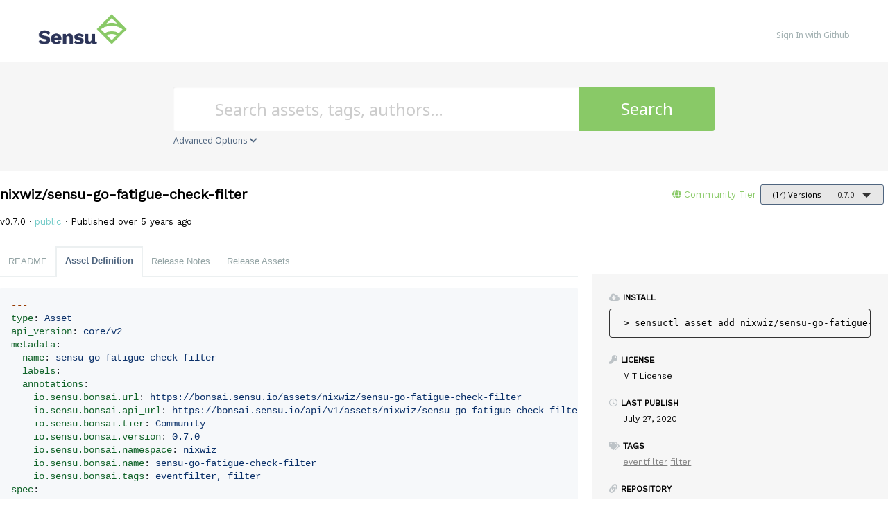

--- FILE ---
content_type: text/html; charset=utf-8
request_url: https://bonsai.sensu.io/assets/nixwiz/sensu-go-fatigue-check-filter/versions/0.7.0?tab=definition
body_size: 28784
content:
<!DOCTYPE html>
<html>
  <!--[if lt IE 7]>      <html class="no-js lt-ie9 lt-ie8 lt-ie7"> <![endif]-->
  <!--[if IE 7]>         <html class="no-js lt-ie9 lt-ie8"> <![endif]-->
  <!--[if IE 8]>         <html class="no-js lt-ie9"> <![endif]-->
  <!--[if gt IE 8]><!--> <html class="no-js"> <!--<![endif]-->
  <head>
    <meta name="viewport" content="width=device-width, initial-scale=1.0, minimal-ui">
    <title>Sensu assets | Bonsai asset index - sensu-go-fatigue-check-filter Asset</title>
    <meta name="description" content="Welcome to Bonsai, the Sensu asset index. Bonsai offers popular integrations like the Sensu Slack, InfluxDB, and PagerDuty handlers. Discover, download, and share assets for all your monitoring needs.">
    <link rel="shortcut icon" href="https://bonsai.sensu.io/web-assets/favicon-75c9b70fb98bb8186a765659a32de063983e28c03d14c1c98e535f32f9dd3542.ico" type="image/x-icon">
    <link rel="icon" href="https://bonsai.sensu.io/web-assets/favicon-75c9b70fb98bb8186a765659a32de063983e28c03d14c1c98e535f32f9dd3542.ico" type="image/x-icon">
    <link rel="apple-touch-icon" href="https://bonsai.sensu.io/web-assets/apple-touch-icon-cdc5e74767db69675cf541c143faa0a0fb8d2d857dd478e80f7688b29df340b8.png"/>
    <link rel="stylesheet" media="all" href="/web-assets/application-42312920737d43c3eb7048be8c36428f080f2b41cd8a5044058e7f76abf0b587.css" />

    <link rel="stylesheet" href="https://use.fontawesome.com/releases/v5.7.2/css/all.css">
    <link rel="stylesheet" href="https://use.fontawesome.com/releases/v5.7.2/css/v4-shims.css">

    <!--link href="//netdna.bootstrapcdn.com/font-awesome/4.1.0/css/font-awesome.css" rel="stylesheet" -->

    <link href="//fonts.googleapis.com/css?family=Montserrat:400,700" rel="stylesheet">
    <script src="/web-assets/application-1ddc4e57327d758a730057f93943a24490ab97ce1414953ea7bda78fb7f7d5ba.js"></script>
    <script type="text/javascript" src="//s7.addthis.com/js/300/addthis_widget.js#pubid=ra-558071333389cb6a" async="async"></script>
    <meta name="csrf-param" content="authenticity_token" />
<meta name="csrf-token" content="rGgNhTqYKeuSc2pERU9Sy3zfvHpEQ/KagZ387mQ5uFSg3AtyMOWtlDyNIw6tI4qxAFOhQwoXW3IIVtKOV7eBAQ==" />
    
    
    	<!-- Google Tag Manager -->
	<script>
		(function(w,d,s,l,i){w[l]=w[l]||[];w[l].push({'gtm.start': new Date().getTime(),event:'gtm.js'});var f=d.getElementsByTagName(s)[0], j=d.createElement(s),dl=l!='dataLayer'?'&l='+l:'';j.async=true;j.src='https://www.googletagmanager.com/gtm.js?id='+i+dl;f.parentNode.insertBefore(j,f);
		})(window,document,'script','dataLayer','GTM-5LMSV5W');
	</script>
	<!-- End Google Tag Manager -->

  </head>
  <body class="extension_versions">
    	<!-- Google Tag Manager (noscript) -->
	<noscript>
		<iframe src="https://www.googletagmanager.com/ns.html?id=GTM-5LMSV5W" height="0" width="0" style="display:none;visibility:hidden"></iframe>
	</noscript>
	<!-- End Google Tag Manager (noscript) -->

    <div class="inner-wrap">
      <header class="globalheader">
        <div class="inner_wrap">
          <div class="logo_and_nav_toggle">
            <a href="/">
              <img class="logoWordmark" src="/web-assets/sensu-logo-horizontal-114b2b2962c8fa72cb5c31f8b897bf8b77ce7a794007e498a7647a6793af0e58.png" />
</a>          </div>
          <nav class="appnav">
  <ul class="mainnav">
      <li class="sign_in_create_account"><a rel="sign_in" href="/sign-in">Sign In with Github</a></li>
  </ul>
</nav>

        </div>
      </header>


      
      <form class="search_form" action="/assets" accept-charset="UTF-8" method="get"><input name="utf8" type="hidden" value="&#x2713;" />
  
  <input type="hidden" name="supported_platform_id" id="supported_platform_id" />
  <div class="search_bar">
    <div class="quick_search">
      <div class="search_field">
        <input type="search" name="q" id="q" placeholder="Search assets, tags, authors…" class="extension_search_textfield" />
      </div>

      <div class="search_button">
        <button type="submit" class="extension_search_button">Search</button>
      </div>

        <div class="advanced_search_toggle">
          <span>Advanced Options <i class="fa fa-chevron-down" id="toggle-arrow"></i></span>
        </div>
    </div>
  </div>

  <div class="advanced_search_body">
    
    <h4> Select Supported Platforms </h4>
    <div class="advanced_search_platforms" >
        <div class="advanced_search_platform">
          <label>
            <input type="checkbox" name="platforms[]" id="platforms_" value="linux" />
            <span>linux</span>
          </label>
        </div>
        <div class="advanced_search_platform">
          <label>
            <input type="checkbox" name="platforms[]" id="platforms_" value="centos" />
            <span>centos</span>
          </label>
        </div>
        <div class="advanced_search_platform">
          <label>
            <input type="checkbox" name="platforms[]" id="platforms_" value="debian" />
            <span>debian</span>
          </label>
        </div>
        <div class="advanced_search_platform">
          <label>
            <input type="checkbox" name="platforms[]" id="platforms_" value="Windows" />
            <span>Windows</span>
          </label>
        </div>
        <div class="advanced_search_platform">
          <label>
            <input type="checkbox" name="platforms[]" id="platforms_" value="alpine" />
            <span>alpine</span>
          </label>
        </div>
        <div class="advanced_search_platform">
          <label>
            <input type="checkbox" name="platforms[]" id="platforms_" value="OSX" />
            <span>OSX</span>
          </label>
        </div>
      <div class = "advanced_search_other_platform">
        <label>Other Platform: </label><input type="text" name="platforms[]" id="platforms_" />
      </div>
    </div>
    

      <h4> Select Supported Architectures </h4>
      <div class="advanced_search_architectures" >
          <div class="advanced_search_architecture">
            <label>
              <input type="checkbox" name="archs[]" id="archs_" value="386" />
              386
            </label>
          </div>
          <div class="advanced_search_architecture">
            <label>
              <input type="checkbox" name="archs[]" id="archs_" value="aarch64" />
              aarch64
            </label>
          </div>
          <div class="advanced_search_architecture">
            <label>
              <input type="checkbox" name="archs[]" id="archs_" value="amd64" />
              amd64
            </label>
          </div>
          <div class="advanced_search_architecture">
            <label>
              <input type="checkbox" name="archs[]" id="archs_" value="any" />
              any
            </label>
          </div>
          <div class="advanced_search_architecture">
            <label>
              <input type="checkbox" name="archs[]" id="archs_" value="arm" />
              arm
            </label>
          </div>
          <div class="advanced_search_architecture">
            <label>
              <input type="checkbox" name="archs[]" id="archs_" value="arm64" />
              arm64
            </label>
          </div>
          <div class="advanced_search_architecture">
            <label>
              <input type="checkbox" name="archs[]" id="archs_" value="armv6" />
              armv6
            </label>
          </div>
          <div class="advanced_search_architecture">
            <label>
              <input type="checkbox" name="archs[]" id="archs_" value="armv7" />
              armv7
            </label>
          </div>
          <div class="advanced_search_architecture">
            <label>
              <input type="checkbox" name="archs[]" id="archs_" value="noarch" />
              noarch
            </label>
          </div>
      </div>

      <h4> Select Tier </h4>
      <div class="advanced_search_architectures" >
          <div class="advanced_search_architecture">
            <label>
              <input type="checkbox" name="tiers[]" id="tiers_" value="1" />
              Community
            </label>
          </div>
          <div class="advanced_search_architecture">
            <label>
              <input type="checkbox" name="tiers[]" id="tiers_" value="4" />
              Enterprise
            </label>
          </div>
          <div class="advanced_search_architecture">
            <label>
              <input type="checkbox" name="tiers[]" id="tiers_" value="2" />
              Supported
            </label>
          </div>
      </div>

    <h4> Github Name </h4>
    <div class="advanced_search_user_name"  style='padding-left: 4.375rem;'>
      <label>Name like: </label><input type="text" name="owner_name" id="owner_name" />
    </div>
    <br style="clear:left;"/>
    
  </div>
</form>


      <div class="container">
        


<div class="page resource extension_show" data-equalizer>
	<div id='main-header-container'>
    <div class="main-header">
  


  <div id='extension-compilation-status' class='compilation-status-container'>
    <input type="hidden" name="no_reload" id="no_reload" />
  </div>


  <div class="heading-container">
    <h1 class="heading">
      <span itemprop="name">nixwiz/sensu-go-fatigue-check-filter</span>

      <ul class="header-actions">
          <li>
                <span class="tier community">
                  <i class="fa fa-globe"></i>
                  <a data-tooltip="true" title="Open-source assets shared by the Sensu Community. Collaborate, share, and star your favorites with Bonsai." href="/assets?tiers%5B%5D=1">
                    <span>Community Tier</span>
</a>                </span>
          </li>
          <li>
            <a data-dropdown="versions" class="button radius tiny dropdown secondary" rel="extension_versions" href="#">
              <span class="versions_count">(14) Versions</span>
              <span>0.7.0</span>
</a>            <ul id="versions" data-dropdown-content class="f-dropdown">
              <li>
                <ul>
                    <li>
                      <a rel="extension_version" href="/assets/nixwiz/sensu-go-fatigue-check-filter/versions/0.8.1">
                        <span>0.8.1</span>
</a>                    </li>
                    <li>
                      <a rel="extension_version" href="/assets/nixwiz/sensu-go-fatigue-check-filter/versions/0.8.0">
                        <span>0.8.0</span>
</a>                    </li>
                    <li>
                      <a rel="extension_version" href="/assets/nixwiz/sensu-go-fatigue-check-filter/versions/0.7.0">
                        <span>0.7.0</span>
                          <i class="fa fa-check right"></i>
</a>                    </li>
                    <li>
                      <a rel="extension_version" href="/assets/nixwiz/sensu-go-fatigue-check-filter/versions/0.6.2">
                        <span>0.6.2</span>
</a>                    </li>
                    <li>
                      <a rel="extension_version" href="/assets/nixwiz/sensu-go-fatigue-check-filter/versions/0.5.0">
                        <span>0.5.0</span>
</a>                    </li>
                    <li>
                      <a rel="extension_version" href="/assets/nixwiz/sensu-go-fatigue-check-filter/versions/0.4.0">
                        <span>0.4.0</span>
</a>                    </li>
                    <li>
                      <a rel="extension_version" href="/assets/nixwiz/sensu-go-fatigue-check-filter/versions/0.3.2">
                        <span>0.3.2</span>
</a>                    </li>
                    <li>
                      <a rel="extension_version" href="/assets/nixwiz/sensu-go-fatigue-check-filter/versions/0.3.1">
                        <span>0.3.1</span>
</a>                    </li>
                    <li>
                      <a rel="extension_version" href="/assets/nixwiz/sensu-go-fatigue-check-filter/versions/0.3.0">
                        <span>0.3.0</span>
</a>                    </li>
                    <li>
                      <a rel="extension_version" href="/assets/nixwiz/sensu-go-fatigue-check-filter/versions/v0.2.2">
                        <span>v0.2.2</span>
</a>                    </li>
                    <li>
                      <a rel="extension_version" href="/assets/nixwiz/sensu-go-fatigue-check-filter/versions/0.2.1">
                        <span>0.2.1</span>
</a>                    </li>
                    <li>
                      <a rel="extension_version" href="/assets/nixwiz/sensu-go-fatigue-check-filter/versions/0.2.0">
                        <span>0.2.0</span>
</a>                    </li>
                    <li>
                      <a rel="extension_version" href="/assets/nixwiz/sensu-go-fatigue-check-filter/versions/0.1.3">
                        <span>0.1.3</span>
</a>                    </li>
                    <li>
                      <a rel="extension_version" href="/assets/nixwiz/sensu-go-fatigue-check-filter/versions/0.1.2">
                        <span>0.1.2</span>
</a>                    </li>
                </ul>
              </li>
            </ul>
          </li>
      </ul>
    </h1>

  </div>

  <p class="description" itemprop="description">
      v0.7.0
    ·
    <span>
        <span class="ext-public">
          public
        </span>
    </span>
      ·
      Published over 5 years ago
  </p>

</div>

  </div>
  <div id='main-container'>
  	<div class="main" data-equalizer-watch>


  <dl class="tabs vertical-mobile">
    <dd class="tab-title ">
        <a data-remote="true" href="/assets/nixwiz/sensu-go-fatigue-check-filter/versions/0.7.0">README</a>
    </dd>
    <dd class="tab-title active">
        <a data-remote="true" href="/assets/nixwiz/sensu-go-fatigue-check-filter/versions/0.7.0?tab=definition">Asset Definition</a>
    </dd>
    <dd class="tab-title ">
        <a data-remote="true" href="/assets/nixwiz/sensu-go-fatigue-check-filter/versions/0.7.0?tab=release-notes">Release Notes</a>
    </dd>
    <dd class="tab-title ">
        <a data-remote="true" href="/assets/nixwiz/sensu-go-fatigue-check-filter/versions/0.7.0?tab=release-assets">Release Assets</a>
    </dd>
  </dl>

  <div class="tabs-content">
    <div class="content markdown-body active">
      <pre lang="yaml" class="highlight-yaml"><span style="color: #953800">---</span>
<span style="color: #116329">type</span><span style="color: #24292f;background-color: #f6f8fa">:</span> <span style="color: #0a3069">Asset</span>
<span style="color: #116329">api_version</span><span style="color: #24292f;background-color: #f6f8fa">:</span> <span style="color: #0a3069">core/v2</span>
<span style="color: #116329">metadata</span><span style="color: #24292f;background-color: #f6f8fa">:</span>
  <span style="color: #116329">name</span><span style="color: #24292f;background-color: #f6f8fa">:</span> <span style="color: #0a3069">sensu-go-fatigue-check-filter</span>
  <span style="color: #116329">labels</span><span style="color: #24292f;background-color: #f6f8fa">:</span> 
  <span style="color: #116329">annotations</span><span style="color: #24292f;background-color: #f6f8fa">:</span>
    <span style="color: #116329">io.sensu.bonsai.url</span><span style="color: #24292f;background-color: #f6f8fa">:</span> <span style="color: #0a3069">https://bonsai.sensu.io/assets/nixwiz/sensu-go-fatigue-check-filter</span>
    <span style="color: #116329">io.sensu.bonsai.api_url</span><span style="color: #24292f;background-color: #f6f8fa">:</span> <span style="color: #0a3069">https://bonsai.sensu.io/api/v1/assets/nixwiz/sensu-go-fatigue-check-filter</span>
    <span style="color: #116329">io.sensu.bonsai.tier</span><span style="color: #24292f;background-color: #f6f8fa">:</span> <span style="color: #0a3069">Community</span>
    <span style="color: #116329">io.sensu.bonsai.version</span><span style="color: #24292f;background-color: #f6f8fa">:</span> <span style="color: #0a3069">0.7.0</span>
    <span style="color: #116329">io.sensu.bonsai.namespace</span><span style="color: #24292f;background-color: #f6f8fa">:</span> <span style="color: #0a3069">nixwiz</span>
    <span style="color: #116329">io.sensu.bonsai.name</span><span style="color: #24292f;background-color: #f6f8fa">:</span> <span style="color: #0a3069">sensu-go-fatigue-check-filter</span>
    <span style="color: #116329">io.sensu.bonsai.tags</span><span style="color: #24292f;background-color: #f6f8fa">:</span> <span style="color: #0a3069">eventfilter, filter</span>
<span style="color: #116329">spec</span><span style="color: #24292f;background-color: #f6f8fa">:</span>
  <span style="color: #116329">builds</span><span style="color: #24292f;background-color: #f6f8fa">:</span>
  <span style="color: #24292f;background-color: #f6f8fa">-</span> <span style="color: #116329">url</span><span style="color: #24292f;background-color: #f6f8fa">:</span> <span style="color: #0a3069">https://assets.bonsai.sensu.io/fe1401d4e174d493dc2976e01140a70f94d6532c/sensu-go-fatigue-check-filter_0.7.0.tar.gz</span>
    <span style="color: #116329">sha512</span><span style="color: #24292f;background-color: #f6f8fa">:</span> <span style="color: #0a3069">1229e25b49e944ba0dc9534fa2150cf592e1dc31f2ad51c1dab60dadf1d989df82295f932364c5e2fc055015dc15c78ca0c643e8e1f1c3d1afb4e8a9aa51d38b</span>
    <span style="color: #116329">filters</span><span style="color: #24292f;background-color: #f6f8fa">:</span> <span style="color: #24292f;background-color: #f6f8fa">[]</span>
</pre>

    </div>
  </div>




</div>

<div class="reveal-modal" id="report-extension" data-reveal>
  <h1>Are you sure you want to report this asset?</h1>
  <p>Please describe the reason for reporting this asset. Our moderators will be notified and will disable the asset if it is found to be inappropriate.</p>
  <a class="close-reveal-modal close-reveal-modal-x">&#215;</a>
  <form action="/assets/nixwiz/sensu-go-fatigue-check-filter/report" accept-charset="UTF-8" method="post"><input name="utf8" type="hidden" value="&#x2713;" /><input type="hidden" name="_method" value="put" /><input type="hidden" name="authenticity_token" value="6mmdcQ4g5RDEMOGIwC/1SrhYpyWNtfiXrIcfBTpxfnNDy3blcxChKfZtRxu5fa2Eme76rWEVxMJRyu0WkxAb8w==" />
    <div>
      <label for="report_description">Describe the issue:</label>
      <textarea name="report[description]" id="report_description">
</textarea>
    </div>

    <div class="text-right">
      <input type="submit" name="commit" value="Report" class="button primary button_to" data-disable-with="Report" />
    </div>
</form></div>

<div class="reveal-modal" id="report-extension-sign-in" data-reveal>
  <h1>You must be signed in to report this asset.</h1>

  <a rel="sign_in" href="/sign-in">Sign In with Github</a>
</div>

  </div>
  <div class="sidebar">
  <div class="section">
    <h4><i class="fa fa-cloud-download"></i>Install</h4>
    <div class="install-asset">
      <pre><span class="no-select">> </span>sensuctl asset add nixwiz/sensu-go-fatigue-check-filter</pre>
      <div class="pasteboard">
        <pre><i class="fa fa-clipboard"></i></pre>
      </div>
    </div>
  </div>


  <div class="content">
    <h4><i class="fa fa-key"></i>License</h4>
    <p><span itemprop="license">MIT License<span></p>
  </div>

  <div class="content">
    <h4><i class="fa fa-clock-o"></i>Last publish</h4>
    <p>
      <span itemprop="datePublished">July 27, 2020</span>
    </p>
  </div>

  <div class="content">
    <h4>
      <i class="fa fa-tags"></i>Tags
    </h4>
    <p class="toggle-tags-edit">
        <a href="/assets?q=eventfilter">eventfilter</a>
        <a href="/assets?q=filter">filter</a>
    </p>
  </div>

    <div class="content">
      <h4><i class="fa fa-link"></i>Repository</h4>
      <p>
        <a itemprop="codeRepository" target="_blank" class="secondary" href="https://github.com/nixwiz/sensu-go-fatigue-check-filter">https://github.com/nixwiz/sensu-go-fatigue-check-filter</a>
      </p>
    </div>

  <div class="toggle-tags-edit toggle-tags-hidden">
    <form class="edit_extension" id="edit_extension_118" action="/assets/nixwiz/sensu-go-fatigue-check-filter" accept-charset="UTF-8" method="post"><input name="utf8" type="hidden" value="&#x2713;" /><input type="hidden" name="_method" value="patch" /><input type="hidden" name="authenticity_token" value="6STRIq92lr2HLla1OlElBetqME/sCinFp1rPd6f4EQ4JaqQshthLyoogodCXVcfs8OMXiSPMJ5c4jQjV/bcZXQ==" />
      <div class="tag_tokens-field">
        <input placeholder="Tags" title="Tags" class="tokenfield" data-autofill="[&quot;alarms&quot;,&quot;ansible&quot;,&quot;automate&quot;,&quot;aws&quot;,&quot;build&quot;,&quot;buttons&quot;,&quot;catalog bundles&quot;,&quot;catalog items&quot;,&quot;chef&quot;,&quot;cmdb&quot;,&quot;configuration management&quot;,&quot;dashboard&quot;,&quot;data model&quot;,&quot;dev&quot;,&quot;dialogs&quot;,&quot;dynamic dialogs&quot;,&quot;email&quot;,&quot;events&quot;,&quot;hyper-v&quot;,&quot;integration&quot;,&quot;kubernetes&quot;,&quot;networking&quot;,&quot;openstack&quot;,&quot;ovirt&quot;,&quot;policies&quot;,&quot;policy&quot;,&quot;puppet&quot;,&quot;rails&quot;,&quot;reports&quot;,&quot;rest api&quot;,&quot;rhev&quot;,&quot;rhevm&quot;,&quot;ruby&quot;,&quot;scvmm&quot;,&quot;services&quot;,&quot;soap&quot;,&quot;spam&quot;,&quot;the foreman&quot;,&quot;vmware&quot;,&quot;vsphere&quot;,&quot;widgets&quot;]" type="text" value="eventfilter, filter" name="extension[tag_tokens]" id="extension_tag_tokens" />
      </div>
      <input type="submit" name="commit" value="Save" class="button primary small" data-disable-with="Save" />
</form>  </div>

  <div class="toggle-details-edit toggle-details-hidden">
    <form class="edit_extension" id="edit_extension_118" action="/assets/nixwiz/sensu-go-fatigue-check-filter" accept-charset="UTF-8" method="post"><input name="utf8" type="hidden" value="&#x2713;" /><input type="hidden" name="_method" value="patch" /><input type="hidden" name="authenticity_token" value="MRmMhM3eyWijWYs69AEcYSIyVmF7FVw3we3Be5d9JUXRV/mK5HAUH65XfF9ZBf6IObtxp7TTUmVeOgbZzTItFg==" />
      <div class="edit-field">
        <input placeholder="Name" type="text" value="sensu-go-fatigue-check-filter" name="extension[name]" id="extension_name" />
      </div>
      <div class="edit-field">
        <input placeholder="description" type="text" value="An event filter for Sensu Go for managing alert fatigue" name="extension[description]" id="extension_description" />
      </div>
      <div class="edit-field">
        <input type="submit" name="commit" value="Save" class="button primary small" data-disable-with="Save" />
      </div>
</form>  </div>

  <div class="content">
    <h4>
      <i class="fa fa-user-ninja"></i>Owner
    </h4>
    <p class="owner_avatar">
    <a href="/users/nixwiz">
      <span itemprop="author">nixwiz</span>
</a></p>

  </div>

  <div class="content">
    <h4>
      <i class="fa fa-users"></i>Collaborators
    </h4>
    <div class="collaborators_avatar">
      <div class="gravatar-container">
            <a title="nixwiz" href="/users/nixwiz"><img style="max-height: 40px; max-width: 40px" alt="Todd Campbell" class="gravatar" src="https://avatars.githubusercontent.com/u/5530473?v=4&amp;size=80" /></a>
      </div>
      <div class="gravatar-container">
            <a title="asachs01" href="/users/asachs01"><img style="max-height: 40px; max-width: 40px" alt="Aaron Sachs" class="gravatar" src="https://avatars.githubusercontent.com/u/898627?v=4&amp;size=80" /></a>
      </div>
      <div class="gravatar-container">
            <a title="hillaryfraley" href="/users/hillaryfraley"><img style="max-height: 40px; max-width: 40px" alt="Hillary Fraley" class="gravatar" src="https://avatars.githubusercontent.com/u/19190208?v=4&amp;size=80" /></a>
      </div>
      <div class="gravatar-container">
            <a title="flowerysong" href="/users/flowerysong"><img style="max-height: 40px; max-width: 40px" alt="Unknown Name" class="gravatar" src="https://s.gravatar.com/avatar/d41d8cd98f00b204e9800998ecf8427e?s=80" /></a>
      </div>
      <div class="gravatar-container">
            <a title="jspaleta" href="/users/jspaleta"><img style="max-height: 40px; max-width: 40px" alt="Jef Spaleta" class="gravatar" src="https://avatars.githubusercontent.com/u/39937?v=4&amp;size=80" /></a>
      </div>
</div>

  </div>

  <h4>
    <i class="fa fa-wrench"></i>Actions
  </h4>

  <ul>
    <li><a data-reveal-id="report-extension-sign-in" href="#">Flag Asset</a></li>
  </ul>
</div>

<div class="extension-details">
  <div id="download_asset_or_definition" class="reveal-modal small" data-reveal>
  <h1>Download</h1>
  <a class="close-reveal-modal close-reveal-modal-x">&#215;</a>

    
      <h3 class="download-choice">Either download the source code:</h3>
      <a class="button primary tiny radius button_download_source" href="/assets/nixwiz/sensu-go-fatigue-check-filter/download">Download Source</a>

      <h3 class="download-choice">Or download the asset definition:</h3>

      <div id="download-asset-definition">
        
<div class="row collapse">
  <div class="small-5 columns">
    <select name="platform" id="platform" data-remote="true" data-url="/assets/nixwiz/sensu-go-fatigue-check-filter/versions/0.7.0/download_asset_definition" data-params="arch="><option value="">select a platform</option><option value="any">any</option></select>
  </div>
  <div class="small-5 small-offset-1 columns">
    <select name="arch" id="arch" data-remote="true" data-url="/assets/nixwiz/sensu-go-fatigue-check-filter/versions/0.7.0/download_asset_definition" data-params="platform="><option value="">select an arch</option><option value="noarch">noarch</option></select>
  </div>
</div>


      </div>

      <div style="margin-top: 24px;" class="text-center">
        <a class="button secondary radius tiny close-reveal-modal">Cancel</a>
        <span id="download-asset-definition-button">
            <a onclick="alert(&quot;Please select a platform&quot;)" class="button primary tiny radius button_download_extension" href="#">Download Asset Definition</a>

        </span>
      </div>

</div>


</div>



</div>

      </div>

      <footer class="app-footer">
        

        <section class="subfooter-communication">
          <div class='row'>
            <div class="follow" id="follow">
              <a class="ext-gh" data-toggle="tooltip" href="https://github.com/sensu/" title="GitHub">
                <i class="fa fa-github"></i>
                <span class="text-label"></span>
              </a>
              <a href="http://slack.sensu.io/">
                <i class="fa fa-slack"></i>
                <span class="text-label"></span>
              </a>
              <a href="https://twitter.com/sensu">
                <i class="fa fa-twitter"></i>
                <span class="text-label"></span>
              </a>
            </div>
          </div>
          <div class='row'>
            <div class="footer-links">
              <a href="http://sensu.io/">Sensu.io</a>
              <a href="/assets">Asset Directory</a>
              <a href="/contributors">User List</a>
              <a href="https://github.com/sensu/bonsai-asset-index/issues">Issues</a>
            </div>
          </div>
        </section>

        <section class="footer-area">
          <div class="row text-center">
            <div class="copyright">Made with #monitoringlove by Sensu, Inc. © 2013-2019</div>
          </div>
        </section>
      </footer>

      <script>
    var installEl = $(".install-asset");
    var tooltipLib = Foundation.libs.tooltip;

    /* Only enable on broswers with support for the clipboard. */
    if (!!navigator.clipboard) {
      installEl.addClass("is-copyable");
    }

    installEl.click(ev => {
      if (!navigator.clipboard) {
        return;
      }

      // Write to clipboard
      navigator.clipboard.writeText('sensuctl asset add nixwiz/sensu-go-fatigue-check-filter');

      // Give user feedback
      if (tooltipLib.getTip(installEl).size() > 0) {
        return ;
      }
      installEl.attr("title", "Copied to clipboard")
      tooltipLib.create(installEl);
      tooltipLib.show(installEl);
      setTimeout(() => {
        tooltipLib.hide(installEl);
        tooltipLib.off(installEl);
      }, 2500);
    });

  </script>
    <script>

      $("#collections-select").select2();

      $("#collections-select").on('select2:select', function (e) {
        const collection_id = e.params.data.id;
        update_collection(collection_id, 'add')
      });

      $("#collections-select").on('select2:unselect', function (e) {
        const collection_id = e.params.data.id;
        update_collection(collection_id, 'remove')
      });

      function update_collection(collection_id, update) {
        $.ajax({
          url: '/assets/nixwiz/sensu-go-fatigue-check-filter/update_collection',
          type: 'PUT',
          data: {
            update: update,
            collection_id: collection_id,
          },
        });
      };

    </script>


  </body>
</html>



--- FILE ---
content_type: text/css
request_url: https://bonsai.sensu.io/web-assets/application-42312920737d43c3eb7048be8c36428f080f2b41cd8a5044058e7f76abf0b587.css
body_size: 34849
content:
/*! normalize.css v3.0.0 | MIT License | git.io/normalize */@import url(//fonts.googleapis.com/css?family=Cabin);@import url(//fonts.googleapis.com/css?family=Noto+Sans:400,700);@import url(//fonts.googleapis.com/css?family=Work+Sans);@import url(//fonts.googleapis.com/css?family=Cabin);@import url(//fonts.googleapis.com/css?family=Noto+Sans:400,700);@import url(//fonts.googleapis.com/css?family=Work+Sans);@import url(//fonts.googleapis.com/css?family=Cabin);@import url(//fonts.googleapis.com/css?family=Noto+Sans:400,700);@import url(//fonts.googleapis.com/css?family=Work+Sans);@import url(//fonts.googleapis.com/css?family=Cabin);@import url(//fonts.googleapis.com/css?family=Noto+Sans:400,700);@import url(//fonts.googleapis.com/css?family=Work+Sans);@import url(//fonts.googleapis.com/css?family=Cabin);@import url(//fonts.googleapis.com/css?family=Noto+Sans:400,700);@import url(//fonts.googleapis.com/css?family=Work+Sans);@import url(//fonts.googleapis.com/css?family=Cabin);@import url(//fonts.googleapis.com/css?family=Noto+Sans:400,700);@import url(//fonts.googleapis.com/css?family=Work+Sans);@import url(//fonts.googleapis.com/css?family=Cabin);@import url(//fonts.googleapis.com/css?family=Noto+Sans:400,700);@import url(//fonts.googleapis.com/css?family=Work+Sans);@import url(//fonts.googleapis.com/css?family=Cabin);@import url(//fonts.googleapis.com/css?family=Noto+Sans:400,700);@import url(//fonts.googleapis.com/css?family=Work+Sans);@import url(//fonts.googleapis.com/css?family=Cabin);@import url(//fonts.googleapis.com/css?family=Noto+Sans:400,700);@import url(//fonts.googleapis.com/css?family=Work+Sans);@import url(//fonts.googleapis.com/css?family=Cabin);@import url(//fonts.googleapis.com/css?family=Noto+Sans:400,700);@import url(//fonts.googleapis.com/css?family=Work+Sans);@import url(//fonts.googleapis.com/css?family=Cabin);@import url(//fonts.googleapis.com/css?family=Noto+Sans:400,700);@import url(//fonts.googleapis.com/css?family=Work+Sans);@import url(//fonts.googleapis.com/css?family=Cabin);@import url(//fonts.googleapis.com/css?family=Noto+Sans:400,700);@import url(//fonts.googleapis.com/css?family=Work+Sans);@import url(//fonts.googleapis.com/css?family=Cabin);@import url(//fonts.googleapis.com/css?family=Noto+Sans:400,700);@import url(//fonts.googleapis.com/css?family=Work+Sans);@import url(//fonts.googleapis.com/css?family=Cabin);@import url(//fonts.googleapis.com/css?family=Noto+Sans:400,700);@import url(//fonts.googleapis.com/css?family=Work+Sans);@import url(//fonts.googleapis.com/css?family=Cabin);@import url(//fonts.googleapis.com/css?family=Noto+Sans:400,700);@import url(//fonts.googleapis.com/css?family=Work+Sans);@import url(//fonts.googleapis.com/css?family=Cabin);@import url(//fonts.googleapis.com/css?family=Noto+Sans:400,700);@import url(//fonts.googleapis.com/css?family=Work+Sans);@import url(//fonts.googleapis.com/css?family=Cabin);@import url(//fonts.googleapis.com/css?family=Noto+Sans:400,700);@import url(//fonts.googleapis.com/css?family=Work+Sans);@import url(//fonts.googleapis.com/css?family=Cabin);@import url(//fonts.googleapis.com/css?family=Noto+Sans:400,700);@import url(//fonts.googleapis.com/css?family=Work+Sans);@import url(//fonts.googleapis.com/css?family=Cabin);@import url(//fonts.googleapis.com/css?family=Noto+Sans:400,700);@import url(//fonts.googleapis.com/css?family=Work+Sans);@import url(//fonts.googleapis.com/css?family=Cabin);@import url(//fonts.googleapis.com/css?family=Noto+Sans:400,700);@import url(//fonts.googleapis.com/css?family=Work+Sans);@import url(//fonts.googleapis.com/css?family=Cabin);@import url(//fonts.googleapis.com/css?family=Noto+Sans:400,700);@import url(//fonts.googleapis.com/css?family=Work+Sans);html{font-family:sans-serif;-ms-text-size-adjust:100%;-webkit-text-size-adjust:100%}body{margin:0}article,aside,details,figcaption,figure,footer,header,hgroup,main,nav,section,summary{display:block}audio,canvas,progress,video{display:inline-block;vertical-align:baseline}audio:not([controls]){display:none;height:0}[hidden],template{display:none}a{background:transparent}a:active,a:hover{outline:0}abbr[title]{border-bottom:1px dotted}b,strong{font-weight:bold}dfn{font-style:italic}h1{font-size:2em;margin:0.67em 0}mark{background:#ff0;color:#000}small{font-size:80%}sub,sup{font-size:75%;line-height:0;position:relative;vertical-align:baseline}sup{top:-0.5em}sub{bottom:-0.25em}img{border:0}svg:not(:root){overflow:hidden}figure{margin:1em 40px}hr{-moz-box-sizing:content-box;box-sizing:content-box;height:0}pre{overflow:auto}code,kbd,pre,samp{font-family:monospace, monospace;font-size:1em}button,input,optgroup,select,textarea{color:inherit;font:inherit;margin:0}button{overflow:visible}button,select{text-transform:none}button,html input[type="button"],input[type="reset"],input[type="submit"]{-webkit-appearance:button;cursor:pointer}button[disabled],html input[disabled]{cursor:default}button::-moz-focus-inner,input::-moz-focus-inner{border:0;padding:0}input{line-height:normal}input[type="checkbox"],input[type="radio"]{box-sizing:border-box;padding:0}input[type="number"]::-webkit-inner-spin-button,input[type="number"]::-webkit-outer-spin-button{height:auto}input[type="search"]{-webkit-appearance:textfield;-moz-box-sizing:content-box;-webkit-box-sizing:content-box;box-sizing:content-box}input[type="search"]::-webkit-search-cancel-button,input[type="search"]::-webkit-search-decoration{-webkit-appearance:none}fieldset{border:1px solid #c0c0c0;margin:0 2px;padding:0.35em 0.625em 0.75em}legend{border:0;padding:0}textarea{overflow:auto}optgroup{font-weight:bold}table{border-collapse:collapse;border-spacing:0}td,th{padding:0}meta.foundation-version{font-family:"/5.2.2/"}meta.foundation-mq-small{font-family:"/only screen/";width:0em}meta.foundation-mq-medium{font-family:"/only screen and (min-width:40.063em)/";width:40.063em}meta.foundation-mq-large{font-family:"/only screen and (min-width:64.063em)/";width:64.063em}meta.foundation-mq-xlarge{font-family:"/only screen and (min-width:90.063em)/";width:90.063em}meta.foundation-mq-xxlarge{font-family:"/only screen and (min-width:120.063em)/";width:120.063em}meta.foundation-data-attribute-namespace{font-family:false}html,body{height:100%}*,*:before,*:after{-webkit-box-sizing:border-box;-moz-box-sizing:border-box;box-sizing:border-box}html,body{font-size:100%}body{background:white;color:#222222;padding:0;margin:0;font-family:"Helvetica Neue", "Helvetica", Helvetica, Arial, sans-serif;font-weight:normal;font-style:normal;line-height:1;position:relative;cursor:default}a:hover{cursor:pointer}img{max-width:100%;height:auto}img{-ms-interpolation-mode:bicubic}#map_canvas img,#map_canvas embed,#map_canvas object,.map_canvas img,.map_canvas embed,.map_canvas object{max-width:none !important}.left{float:left !important}.right{float:right !important}.clearfix{*zoom:1}.clearfix:before,.clearfix:after{content:" ";display:table}.clearfix:after{clear:both}.hide{display:none}.antialiased{-webkit-font-smoothing:antialiased;-moz-osx-font-smoothing:grayscale}img{display:inline-block;vertical-align:middle}textarea{height:auto;min-height:50px}select{width:100%}.row{width:100%;margin-left:auto;margin-right:auto;margin-top:0;margin-bottom:0;max-width:62.5rem;*zoom:1}.row:before,.row:after{content:" ";display:table}.row:after{clear:both}.row.collapse>.column,.row.collapse>.columns{padding-left:0;padding-right:0}.row.collapse .row{margin-left:0;margin-right:0}.row .row{width:auto;margin-left:-0.9375rem;margin-right:-0.9375rem;margin-top:0;margin-bottom:0;max-width:none;*zoom:1}.row .row:before,.row .row:after{content:" ";display:table}.row .row:after{clear:both}.row .row.collapse{width:auto;margin:0;max-width:none;*zoom:1}.row .row.collapse:before,.row .row.collapse:after{content:" ";display:table}.row .row.collapse:after{clear:both}.column,.columns{padding-left:0.9375rem;padding-right:0.9375rem;width:100%;float:left}@media only screen{.small-push-0{position:relative;left:0%;right:auto}.small-pull-0{position:relative;right:0%;left:auto}.small-push-1{position:relative;left:8.33333%;right:auto}.small-pull-1{position:relative;right:8.33333%;left:auto}.small-push-2{position:relative;left:16.66667%;right:auto}.small-pull-2{position:relative;right:16.66667%;left:auto}.small-push-3{position:relative;left:25%;right:auto}.small-pull-3{position:relative;right:25%;left:auto}.small-push-4{position:relative;left:33.33333%;right:auto}.small-pull-4{position:relative;right:33.33333%;left:auto}.small-push-5{position:relative;left:41.66667%;right:auto}.small-pull-5{position:relative;right:41.66667%;left:auto}.small-push-6{position:relative;left:50%;right:auto}.small-pull-6{position:relative;right:50%;left:auto}.small-push-7{position:relative;left:58.33333%;right:auto}.small-pull-7{position:relative;right:58.33333%;left:auto}.small-push-8{position:relative;left:66.66667%;right:auto}.small-pull-8{position:relative;right:66.66667%;left:auto}.small-push-9{position:relative;left:75%;right:auto}.small-pull-9{position:relative;right:75%;left:auto}.small-push-10{position:relative;left:83.33333%;right:auto}.small-pull-10{position:relative;right:83.33333%;left:auto}.small-push-11{position:relative;left:91.66667%;right:auto}.small-pull-11{position:relative;right:91.66667%;left:auto}.column,.columns{position:relative;padding-left:0.9375rem;padding-right:0.9375rem;float:left}.small-1{width:8.33333%}.small-2{width:16.66667%}.small-3{width:25%}.small-4{width:33.33333%}.small-5{width:41.66667%}.small-6{width:50%}.small-7{width:58.33333%}.small-8{width:66.66667%}.small-9{width:75%}.small-10{width:83.33333%}.small-11{width:91.66667%}.small-12{width:100%}[class*="column"]+[class*="column"]:last-child{float:right}[class*="column"]+[class*="column"].end{float:left}.small-offset-0{margin-left:0% !important}.small-offset-1{margin-left:8.33333% !important}.small-offset-2{margin-left:16.66667% !important}.small-offset-3{margin-left:25% !important}.small-offset-4{margin-left:33.33333% !important}.small-offset-5{margin-left:41.66667% !important}.small-offset-6{margin-left:50% !important}.small-offset-7{margin-left:58.33333% !important}.small-offset-8{margin-left:66.66667% !important}.small-offset-9{margin-left:75% !important}.small-offset-10{margin-left:83.33333% !important}.small-offset-11{margin-left:91.66667% !important}.small-reset-order,.small-reset-order{margin-left:0;margin-right:0;left:auto;right:auto;float:left}.column.small-centered,.columns.small-centered{margin-left:auto;margin-right:auto;float:none}.column.small-uncentered,.columns.small-uncentered{margin-left:0;margin-right:0;float:left !important}.column.small-uncentered.opposite,.columns.small-uncentered.opposite{float:right}}@media only screen and (min-width: 40.063em){.medium-push-0{position:relative;left:0%;right:auto}.medium-pull-0{position:relative;right:0%;left:auto}.medium-push-1{position:relative;left:8.33333%;right:auto}.medium-pull-1{position:relative;right:8.33333%;left:auto}.medium-push-2{position:relative;left:16.66667%;right:auto}.medium-pull-2{position:relative;right:16.66667%;left:auto}.medium-push-3{position:relative;left:25%;right:auto}.medium-pull-3{position:relative;right:25%;left:auto}.medium-push-4{position:relative;left:33.33333%;right:auto}.medium-pull-4{position:relative;right:33.33333%;left:auto}.medium-push-5{position:relative;left:41.66667%;right:auto}.medium-pull-5{position:relative;right:41.66667%;left:auto}.medium-push-6{position:relative;left:50%;right:auto}.medium-pull-6{position:relative;right:50%;left:auto}.medium-push-7{position:relative;left:58.33333%;right:auto}.medium-pull-7{position:relative;right:58.33333%;left:auto}.medium-push-8{position:relative;left:66.66667%;right:auto}.medium-pull-8{position:relative;right:66.66667%;left:auto}.medium-push-9{position:relative;left:75%;right:auto}.medium-pull-9{position:relative;right:75%;left:auto}.medium-push-10{position:relative;left:83.33333%;right:auto}.medium-pull-10{position:relative;right:83.33333%;left:auto}.medium-push-11{position:relative;left:91.66667%;right:auto}.medium-pull-11{position:relative;right:91.66667%;left:auto}.column,.columns{position:relative;padding-left:0.9375rem;padding-right:0.9375rem;float:left}.medium-1{width:8.33333%}.medium-2{width:16.66667%}.medium-3{width:25%}.medium-4{width:33.33333%}.medium-5{width:41.66667%}.medium-6{width:50%}.medium-7{width:58.33333%}.medium-8{width:66.66667%}.medium-9{width:75%}.medium-10{width:83.33333%}.medium-11{width:91.66667%}.medium-12{width:100%}[class*="column"]+[class*="column"]:last-child{float:right}[class*="column"]+[class*="column"].end{float:left}.medium-offset-0{margin-left:0% !important}.medium-offset-1{margin-left:8.33333% !important}.medium-offset-2{margin-left:16.66667% !important}.medium-offset-3{margin-left:25% !important}.medium-offset-4{margin-left:33.33333% !important}.medium-offset-5{margin-left:41.66667% !important}.medium-offset-6{margin-left:50% !important}.medium-offset-7{margin-left:58.33333% !important}.medium-offset-8{margin-left:66.66667% !important}.medium-offset-9{margin-left:75% !important}.medium-offset-10{margin-left:83.33333% !important}.medium-offset-11{margin-left:91.66667% !important}.medium-reset-order,.medium-reset-order{margin-left:0;margin-right:0;left:auto;right:auto;float:left}.column.medium-centered,.columns.medium-centered{margin-left:auto;margin-right:auto;float:none}.column.medium-uncentered,.columns.medium-uncentered{margin-left:0;margin-right:0;float:left !important}.column.medium-uncentered.opposite,.columns.medium-uncentered.opposite{float:right}.push-0{position:relative;left:0%;right:auto}.pull-0{position:relative;right:0%;left:auto}.push-1{position:relative;left:8.33333%;right:auto}.pull-1{position:relative;right:8.33333%;left:auto}.push-2{position:relative;left:16.66667%;right:auto}.pull-2{position:relative;right:16.66667%;left:auto}.push-3{position:relative;left:25%;right:auto}.pull-3{position:relative;right:25%;left:auto}.push-4{position:relative;left:33.33333%;right:auto}.pull-4{position:relative;right:33.33333%;left:auto}.push-5{position:relative;left:41.66667%;right:auto}.pull-5{position:relative;right:41.66667%;left:auto}.push-6{position:relative;left:50%;right:auto}.pull-6{position:relative;right:50%;left:auto}.push-7{position:relative;left:58.33333%;right:auto}.pull-7{position:relative;right:58.33333%;left:auto}.push-8{position:relative;left:66.66667%;right:auto}.pull-8{position:relative;right:66.66667%;left:auto}.push-9{position:relative;left:75%;right:auto}.pull-9{position:relative;right:75%;left:auto}.push-10{position:relative;left:83.33333%;right:auto}.pull-10{position:relative;right:83.33333%;left:auto}.push-11{position:relative;left:91.66667%;right:auto}.pull-11{position:relative;right:91.66667%;left:auto}}@media only screen and (min-width: 64.063em){.large-push-0{position:relative;left:0%;right:auto}.large-pull-0{position:relative;right:0%;left:auto}.large-push-1{position:relative;left:8.33333%;right:auto}.large-pull-1{position:relative;right:8.33333%;left:auto}.large-push-2{position:relative;left:16.66667%;right:auto}.large-pull-2{position:relative;right:16.66667%;left:auto}.large-push-3{position:relative;left:25%;right:auto}.large-pull-3{position:relative;right:25%;left:auto}.large-push-4{position:relative;left:33.33333%;right:auto}.large-pull-4{position:relative;right:33.33333%;left:auto}.large-push-5{position:relative;left:41.66667%;right:auto}.large-pull-5{position:relative;right:41.66667%;left:auto}.large-push-6{position:relative;left:50%;right:auto}.large-pull-6{position:relative;right:50%;left:auto}.large-push-7{position:relative;left:58.33333%;right:auto}.large-pull-7{position:relative;right:58.33333%;left:auto}.large-push-8{position:relative;left:66.66667%;right:auto}.large-pull-8{position:relative;right:66.66667%;left:auto}.large-push-9{position:relative;left:75%;right:auto}.large-pull-9{position:relative;right:75%;left:auto}.large-push-10{position:relative;left:83.33333%;right:auto}.large-pull-10{position:relative;right:83.33333%;left:auto}.large-push-11{position:relative;left:91.66667%;right:auto}.large-pull-11{position:relative;right:91.66667%;left:auto}.column,.columns{position:relative;padding-left:0.9375rem;padding-right:0.9375rem;float:left}.large-1{width:8.33333%}.large-2{width:16.66667%}.large-3{width:25%}.large-4{width:33.33333%}.large-5{width:41.66667%}.large-6{width:50%}.large-7{width:58.33333%}.large-8{width:66.66667%}.large-9{width:75%}.large-10{width:83.33333%}.large-11{width:91.66667%}.large-12{width:100%}[class*="column"]+[class*="column"]:last-child{float:right}[class*="column"]+[class*="column"].end{float:left}.large-offset-0{margin-left:0% !important}.large-offset-1{margin-left:8.33333% !important}.large-offset-2{margin-left:16.66667% !important}.large-offset-3{margin-left:25% !important}.large-offset-4{margin-left:33.33333% !important}.large-offset-5{margin-left:41.66667% !important}.large-offset-6{margin-left:50% !important}.large-offset-7{margin-left:58.33333% !important}.large-offset-8{margin-left:66.66667% !important}.large-offset-9{margin-left:75% !important}.large-offset-10{margin-left:83.33333% !important}.large-offset-11{margin-left:91.66667% !important}.large-reset-order,.large-reset-order{margin-left:0;margin-right:0;left:auto;right:auto;float:left}.column.large-centered,.columns.large-centered{margin-left:auto;margin-right:auto;float:none}.column.large-uncentered,.columns.large-uncentered{margin-left:0;margin-right:0;float:left !important}.column.large-uncentered.opposite,.columns.large-uncentered.opposite{float:right}.push-0{position:relative;left:0%;right:auto}.pull-0{position:relative;right:0%;left:auto}.push-1{position:relative;left:8.33333%;right:auto}.pull-1{position:relative;right:8.33333%;left:auto}.push-2{position:relative;left:16.66667%;right:auto}.pull-2{position:relative;right:16.66667%;left:auto}.push-3{position:relative;left:25%;right:auto}.pull-3{position:relative;right:25%;left:auto}.push-4{position:relative;left:33.33333%;right:auto}.pull-4{position:relative;right:33.33333%;left:auto}.push-5{position:relative;left:41.66667%;right:auto}.pull-5{position:relative;right:41.66667%;left:auto}.push-6{position:relative;left:50%;right:auto}.pull-6{position:relative;right:50%;left:auto}.push-7{position:relative;left:58.33333%;right:auto}.pull-7{position:relative;right:58.33333%;left:auto}.push-8{position:relative;left:66.66667%;right:auto}.pull-8{position:relative;right:66.66667%;left:auto}.push-9{position:relative;left:75%;right:auto}.pull-9{position:relative;right:75%;left:auto}.push-10{position:relative;left:83.33333%;right:auto}.pull-10{position:relative;right:83.33333%;left:auto}.push-11{position:relative;left:91.66667%;right:auto}.pull-11{position:relative;right:91.66667%;left:auto}}button,.button{border-style:solid;border-width:0px;cursor:pointer;font-family:"Helvetica Neue", "Helvetica", Helvetica, Arial, sans-serif;font-weight:normal;line-height:normal;margin:0 0 1.25rem;position:relative;text-decoration:none;text-align:center;-webkit-appearance:none;-webkit-border-radius:0;display:inline-block;padding-top:1rem;padding-right:2rem;padding-bottom:1.0625rem;padding-left:2rem;font-size:1rem;background-color:#008cba;border-color:#007095;color:white;transition:background-color 300ms ease-out}button:hover,button:focus,.button:hover,.button:focus{background-color:#007095}button:hover,button:focus,.button:hover,.button:focus{color:white}button.secondary,.button.secondary{background-color:#e7e7e7;border-color:#b9b9b9;color:#333333}button.secondary:hover,button.secondary:focus,.button.secondary:hover,.button.secondary:focus{background-color:#b9b9b9}button.secondary:hover,button.secondary:focus,.button.secondary:hover,.button.secondary:focus{color:#333333}button.success,.button.success{background-color:#43ac6a;border-color:#368a55;color:white}button.success:hover,button.success:focus,.button.success:hover,.button.success:focus{background-color:#368a55}button.success:hover,button.success:focus,.button.success:hover,.button.success:focus{color:white}button.alert,.button.alert{background-color:#f04124;border-color:#cf2a0e;color:white}button.alert:hover,button.alert:focus,.button.alert:hover,.button.alert:focus{background-color:#cf2a0e}button.alert:hover,button.alert:focus,.button.alert:hover,.button.alert:focus{color:white}button.large,.button.large{padding-top:1.125rem;padding-right:2.25rem;padding-bottom:1.1875rem;padding-left:2.25rem;font-size:1.25rem}button.small,.button.small{padding-top:0.875rem;padding-right:1.75rem;padding-bottom:0.9375rem;padding-left:1.75rem;font-size:0.8125rem}button.tiny,.button.tiny{padding-top:0.625rem;padding-right:1.25rem;padding-bottom:0.6875rem;padding-left:1.25rem;font-size:0.6875rem}button.expand,.button.expand{padding-right:0;padding-left:0;width:100%}button.left-align,.button.left-align{text-align:left;text-indent:0.75rem}button.right-align,.button.right-align{text-align:right;padding-right:0.75rem}button.radius,.button.radius{border-radius:3px}button.round,.button.round{border-radius:1000px}button.disabled,button[disabled],.button.disabled,.button[disabled]{background-color:#008cba;border-color:#007095;color:white;cursor:default;opacity:0.7;box-shadow:none}button.disabled:hover,button.disabled:focus,button[disabled]:hover,button[disabled]:focus,.button.disabled:hover,.button.disabled:focus,.button[disabled]:hover,.button[disabled]:focus{background-color:#007095}button.disabled:hover,button.disabled:focus,button[disabled]:hover,button[disabled]:focus,.button.disabled:hover,.button.disabled:focus,.button[disabled]:hover,.button[disabled]:focus{color:white}button.disabled:hover,button.disabled:focus,button[disabled]:hover,button[disabled]:focus,.button.disabled:hover,.button.disabled:focus,.button[disabled]:hover,.button[disabled]:focus{background-color:#008cba}button.disabled.secondary,button[disabled].secondary,.button.disabled.secondary,.button[disabled].secondary{background-color:#e7e7e7;border-color:#b9b9b9;color:#333333;cursor:default;opacity:0.7;box-shadow:none}button.disabled.secondary:hover,button.disabled.secondary:focus,button[disabled].secondary:hover,button[disabled].secondary:focus,.button.disabled.secondary:hover,.button.disabled.secondary:focus,.button[disabled].secondary:hover,.button[disabled].secondary:focus{background-color:#b9b9b9}button.disabled.secondary:hover,button.disabled.secondary:focus,button[disabled].secondary:hover,button[disabled].secondary:focus,.button.disabled.secondary:hover,.button.disabled.secondary:focus,.button[disabled].secondary:hover,.button[disabled].secondary:focus{color:#333333}button.disabled.secondary:hover,button.disabled.secondary:focus,button[disabled].secondary:hover,button[disabled].secondary:focus,.button.disabled.secondary:hover,.button.disabled.secondary:focus,.button[disabled].secondary:hover,.button[disabled].secondary:focus{background-color:#e7e7e7}button.disabled.success,button[disabled].success,.button.disabled.success,.button[disabled].success{background-color:#43ac6a;border-color:#368a55;color:white;cursor:default;opacity:0.7;box-shadow:none}button.disabled.success:hover,button.disabled.success:focus,button[disabled].success:hover,button[disabled].success:focus,.button.disabled.success:hover,.button.disabled.success:focus,.button[disabled].success:hover,.button[disabled].success:focus{background-color:#368a55}button.disabled.success:hover,button.disabled.success:focus,button[disabled].success:hover,button[disabled].success:focus,.button.disabled.success:hover,.button.disabled.success:focus,.button[disabled].success:hover,.button[disabled].success:focus{color:white}button.disabled.success:hover,button.disabled.success:focus,button[disabled].success:hover,button[disabled].success:focus,.button.disabled.success:hover,.button.disabled.success:focus,.button[disabled].success:hover,.button[disabled].success:focus{background-color:#43ac6a}button.disabled.alert,button[disabled].alert,.button.disabled.alert,.button[disabled].alert{background-color:#f04124;border-color:#cf2a0e;color:white;cursor:default;opacity:0.7;box-shadow:none}button.disabled.alert:hover,button.disabled.alert:focus,button[disabled].alert:hover,button[disabled].alert:focus,.button.disabled.alert:hover,.button.disabled.alert:focus,.button[disabled].alert:hover,.button[disabled].alert:focus{background-color:#cf2a0e}button.disabled.alert:hover,button.disabled.alert:focus,button[disabled].alert:hover,button[disabled].alert:focus,.button.disabled.alert:hover,.button.disabled.alert:focus,.button[disabled].alert:hover,.button[disabled].alert:focus{color:white}button.disabled.alert:hover,button.disabled.alert:focus,button[disabled].alert:hover,button[disabled].alert:focus,.button.disabled.alert:hover,.button.disabled.alert:focus,.button[disabled].alert:hover,.button[disabled].alert:focus{background-color:#f04124}@media only screen and (min-width: 40.063em){button,.button{display:inline-block}}meta.foundation-mq-topbar{font-family:"/only screen and (min-width:40.063em)/";width:40.063em}.contain-to-grid{width:100%;background:#333333}.contain-to-grid .top-bar{margin-bottom:0}.fixed{width:100%;left:0;position:fixed;top:0;z-index:99}.fixed.expanded:not(.top-bar){overflow-y:auto;height:auto;width:100%;max-height:100%}.fixed.expanded:not(.top-bar) .title-area{position:fixed;width:100%;z-index:99}.fixed.expanded:not(.top-bar) .top-bar-section{z-index:98;margin-top:45px}.top-bar{overflow:hidden;height:45px;line-height:45px;position:relative;background:#333333;margin-bottom:0}.top-bar ul{margin-bottom:0;list-style:none}.top-bar .row{max-width:none}.top-bar form,.top-bar input{margin-bottom:0}.top-bar input{height:auto;padding-top:.35rem;padding-bottom:.35rem;font-size:0.75rem}.top-bar .button,.top-bar button{padding-top:.45rem;padding-bottom:.35rem;margin-bottom:0;font-size:0.75rem}.top-bar .title-area{position:relative;margin:0}.top-bar .name{height:45px;margin:0;font-size:16px}.top-bar .name h1{line-height:45px;font-size:1.0625rem;margin:0}.top-bar .name h1 a{font-weight:normal;color:white;width:75%;display:block;padding:0 15px}.top-bar .toggle-topbar{position:absolute;right:0;top:0}.top-bar .toggle-topbar a{color:white;text-transform:uppercase;font-size:0.8125rem;font-weight:bold;position:relative;display:block;padding:0 15px;height:45px;line-height:45px}.top-bar .toggle-topbar.menu-icon{right:15px;top:50%;margin-top:-16px;padding-left:40px}.top-bar .toggle-topbar.menu-icon a{height:34px;line-height:33px;padding:0;padding-right:25px;color:white;position:relative}.top-bar .toggle-topbar.menu-icon a::after{content:"";position:absolute;right:0;display:block;width:16px;top:0;height:0;box-shadow:0 10px 0 1px white, 0 16px 0 1px white, 0 22px 0 1px white}.top-bar.expanded{height:auto;background:transparent}.top-bar.expanded .title-area{background:#333333}.top-bar.expanded .toggle-topbar a{color:#888888}.top-bar.expanded .toggle-topbar a::after{box-shadow:0 10px 0 1px #888888, 0 16px 0 1px #888888, 0 22px 0 1px #888888}.top-bar-section{left:0;position:relative;width:auto;transition:left 300ms ease-out}.top-bar-section ul{width:100%;height:auto;display:block;background:#333333;font-size:16px;margin:0}.top-bar-section .divider,.top-bar-section [role="separator"]{border-top:solid 1px #1a1a1a;clear:both;height:1px;width:100%}.top-bar-section ul li>a{display:block;width:100%;color:white;padding:12px 0 12px 0;padding-left:15px;font-family:"Helvetica Neue", "Helvetica", Helvetica, Arial, sans-serif;font-size:0.8125rem;font-weight:normal;text-transform:none;background:#333333}.top-bar-section ul li>a.button{font-size:0.8125rem;padding-right:15px;padding-left:15px;background-color:#008cba;border-color:#007095;color:white}.top-bar-section ul li>a.button:hover,.top-bar-section ul li>a.button:focus{background-color:#007095}.top-bar-section ul li>a.button:hover,.top-bar-section ul li>a.button:focus{color:white}.top-bar-section ul li>a.button.secondary{background-color:#e7e7e7;border-color:#b9b9b9;color:#333333}.top-bar-section ul li>a.button.secondary:hover,.top-bar-section ul li>a.button.secondary:focus{background-color:#b9b9b9}.top-bar-section ul li>a.button.secondary:hover,.top-bar-section ul li>a.button.secondary:focus{color:#333333}.top-bar-section ul li>a.button.success{background-color:#43ac6a;border-color:#368a55;color:white}.top-bar-section ul li>a.button.success:hover,.top-bar-section ul li>a.button.success:focus{background-color:#368a55}.top-bar-section ul li>a.button.success:hover,.top-bar-section ul li>a.button.success:focus{color:white}.top-bar-section ul li>a.button.alert{background-color:#f04124;border-color:#cf2a0e;color:white}.top-bar-section ul li>a.button.alert:hover,.top-bar-section ul li>a.button.alert:focus{background-color:#cf2a0e}.top-bar-section ul li>a.button.alert:hover,.top-bar-section ul li>a.button.alert:focus{color:white}.top-bar-section ul li>button{font-size:0.8125rem;padding-right:15px;padding-left:15px;background-color:#008cba;border-color:#007095;color:white}.top-bar-section ul li>button:hover,.top-bar-section ul li>button:focus{background-color:#007095}.top-bar-section ul li>button:hover,.top-bar-section ul li>button:focus{color:white}.top-bar-section ul li>button.secondary{background-color:#e7e7e7;border-color:#b9b9b9;color:#333333}.top-bar-section ul li>button.secondary:hover,.top-bar-section ul li>button.secondary:focus{background-color:#b9b9b9}.top-bar-section ul li>button.secondary:hover,.top-bar-section ul li>button.secondary:focus{color:#333333}.top-bar-section ul li>button.success{background-color:#43ac6a;border-color:#368a55;color:white}.top-bar-section ul li>button.success:hover,.top-bar-section ul li>button.success:focus{background-color:#368a55}.top-bar-section ul li>button.success:hover,.top-bar-section ul li>button.success:focus{color:white}.top-bar-section ul li>button.alert{background-color:#f04124;border-color:#cf2a0e;color:white}.top-bar-section ul li>button.alert:hover,.top-bar-section ul li>button.alert:focus{background-color:#cf2a0e}.top-bar-section ul li>button.alert:hover,.top-bar-section ul li>button.alert:focus{color:white}.top-bar-section ul li:hover:not(.has-form)>a{background:#272727;color:white}.top-bar-section ul li.active>a{background:#008cba;color:white}.top-bar-section ul li.active>a:hover{background:#0078a0;color:white}.top-bar-section .has-form{padding:15px}.top-bar-section .has-dropdown{position:relative}.top-bar-section .has-dropdown>a:after{content:"";display:block;width:0;height:0;border:inset 5px;border-color:transparent transparent transparent rgba(255,255,255,0.4);border-left-style:solid;margin-right:15px;margin-top:-4.5px;position:absolute;top:50%;right:0}.top-bar-section .has-dropdown.moved{position:static}.top-bar-section .has-dropdown.moved>.dropdown{display:block;position:static !important;height:auto;width:auto;overflow:visible;clip:auto;position:absolute !important;width:100%}.top-bar-section .has-dropdown.moved>a:after{display:none}.top-bar-section .dropdown{position:absolute;left:100%;top:0;z-index:99;display:block;position:absolute !important;height:1px;width:1px;overflow:hidden;clip:rect(1px, 1px, 1px, 1px)}.top-bar-section .dropdown li{width:100%;height:auto}.top-bar-section .dropdown li a{font-weight:normal;padding:8px 15px}.top-bar-section .dropdown li a.parent-link{font-weight:normal}.top-bar-section .dropdown li.title h5{margin-bottom:0}.top-bar-section .dropdown li.title h5 a{color:white;line-height:22.5px;display:block}.top-bar-section .dropdown li.has-form{padding:8px 15px}.top-bar-section .dropdown li .button,.top-bar-section .dropdown li button{top:auto}.top-bar-section .dropdown label{padding:8px 15px 2px;margin-bottom:0;text-transform:uppercase;color:#777777;font-weight:bold;font-size:0.625rem}.js-generated{display:block}@media only screen and (min-width: 40.063em){.top-bar{background:#333333;*zoom:1;overflow:visible}.top-bar:before,.top-bar:after{content:" ";display:table}.top-bar:after{clear:both}.top-bar .toggle-topbar{display:none}.top-bar .title-area{float:left}.top-bar .name h1 a{width:auto}.top-bar input,.top-bar .button,.top-bar button{font-size:0.875rem;position:relative;top:7px}.top-bar.expanded{background:#333333}.contain-to-grid .top-bar{max-width:62.5rem;margin:0 auto;margin-bottom:0}.top-bar-section{transition:none 0 0;left:0 !important}.top-bar-section ul{width:auto;height:auto !important;display:inline}.top-bar-section ul li{float:left}.top-bar-section ul li .js-generated{display:none}.top-bar-section li.hover>a:not(.button){background:#272727;color:white}.top-bar-section li:not(.has-form) a:not(.button){padding:0 15px;line-height:45px;background:#333333}.top-bar-section li:not(.has-form) a:not(.button):hover{background:#272727}.top-bar-section li.active:not(.has-form) a:not(.button){padding:0 15px;line-height:45px;color:white;background:#008cba}.top-bar-section li.active:not(.has-form) a:not(.button):hover{background:#0078a0}.top-bar-section .has-dropdown>a{padding-right:35px !important}.top-bar-section .has-dropdown>a:after{content:"";display:block;width:0;height:0;border:inset 5px;border-color:rgba(255,255,255,0.4) transparent transparent transparent;border-top-style:solid;margin-top:-2.5px;top:22.5px}.top-bar-section .has-dropdown.moved{position:relative}.top-bar-section .has-dropdown.moved>.dropdown{display:block;position:absolute !important;height:1px;width:1px;overflow:hidden;clip:rect(1px, 1px, 1px, 1px)}.top-bar-section .has-dropdown.hover>.dropdown,.top-bar-section .has-dropdown.not-click:hover>.dropdown{display:block;position:static !important;height:auto;width:auto;overflow:visible;clip:auto;position:absolute !important}.top-bar-section .has-dropdown .dropdown li.has-dropdown>a:after{border:none;content:"\00bb";top:1rem;margin-top:-1px;right:5px;line-height:1.2}.top-bar-section .dropdown{left:0;top:auto;background:transparent;min-width:100%}.top-bar-section .dropdown li a{color:white;line-height:1;white-space:nowrap;padding:12px 15px;background:#333333}.top-bar-section .dropdown li:not(.has-form) a:not(.button){color:white;background:#333333}.top-bar-section .dropdown li:not(.has-form):hover>a:not(.button){color:white;background:#272727}.top-bar-section .dropdown li label{white-space:nowrap;background:#333333}.top-bar-section .dropdown li .dropdown{left:100%;top:0}.top-bar-section>ul>.divider,.top-bar-section>ul>[role="separator"]{border-bottom:none;border-top:none;border-right:solid 1px #4e4e4e;clear:none;height:45px;width:0}.top-bar-section .has-form{background:#333333;padding:0 15px;height:45px}.top-bar-section .right li .dropdown{left:auto;right:0}.top-bar-section .right li .dropdown li .dropdown{right:100%}.top-bar-section .left li .dropdown{right:auto;left:0}.top-bar-section .left li .dropdown li .dropdown{left:100%}.no-js .top-bar-section ul li:hover>a{background:#272727;color:white}.no-js .top-bar-section ul li:active>a{background:#008cba;color:white}.no-js .top-bar-section .has-dropdown:hover>.dropdown{display:block;position:static !important;height:auto;width:auto;overflow:visible;clip:auto;position:absolute !important}}.breadcrumbs{display:block;padding:0.5625rem 0.875rem 0.5625rem;overflow:hidden;margin-left:0;list-style:none;border-style:solid;border-width:1px;background-color:#f4f4f4;border-color:gainsboro;border-radius:3px}.breadcrumbs>*{margin:0;float:left;font-size:0.6875rem;line-height:0.6875rem;text-transform:uppercase;color:#008cba}.breadcrumbs>*:hover a,.breadcrumbs>*:focus a{text-decoration:underline}.breadcrumbs>* a{color:#008cba}.breadcrumbs>*.current{cursor:default;color:#333333}.breadcrumbs>*.current a{cursor:default;color:#333333}.breadcrumbs>*.current:hover,.breadcrumbs>*.current:hover a,.breadcrumbs>*.current:focus,.breadcrumbs>*.current:focus a{text-decoration:none}.breadcrumbs>*.unavailable{color:#999999}.breadcrumbs>*.unavailable a{color:#999999}.breadcrumbs>*.unavailable:hover,.breadcrumbs>*.unavailable:hover a,.breadcrumbs>*.unavailable:focus,.breadcrumbs>*.unavailable a:focus{text-decoration:none;color:#999999;cursor:default}.breadcrumbs>*:before{content:"/";color:#aaaaaa;margin:0 0.75rem;position:relative;top:1px}.breadcrumbs>*:first-child:before{content:" ";margin:0}.alert-box{border-style:solid;border-width:1px;display:block;font-weight:normal;margin-bottom:1.25rem;position:relative;padding:0.875rem 1.5rem 0.875rem 0.875rem;font-size:0.8125rem;transition:opacity 300ms ease-out;background-color:#008cba;border-color:#0078a0;color:white}.alert-box .close{font-size:1.375rem;padding:9px 6px 4px;line-height:0;position:absolute;top:50%;margin-top:-0.6875rem;right:0.25rem;color:#333333;opacity:0.3}.alert-box .close:hover,.alert-box .close:focus{opacity:0.5}.alert-box.radius{border-radius:3px}.alert-box.round{border-radius:1000px}.alert-box.success{background-color:#43ac6a;border-color:#3a945b;color:white}.alert-box.alert{background-color:#f04124;border-color:#de2d0f;color:white}.alert-box.secondary{background-color:#e7e7e7;border-color:#c7c7c7;color:#4f4f4f}.alert-box.warning{background-color:#f08a24;border-color:#de770f;color:white}.alert-box.info{background-color:#a0d3e8;border-color:#74bfdd;color:#4f4f4f}.alert-box.alert-close{opacity:0}.inline-list{margin:0 auto 1.0625rem auto;margin-left:-1.375rem;margin-right:0;padding:0;list-style:none;overflow:hidden}.inline-list>li{list-style:none;float:left;margin-left:1.375rem;display:block}.inline-list>li>*{display:block}.button-group{list-style:none;margin:0;left:0;*zoom:1}.button-group:before,.button-group:after{content:" ";display:table}.button-group:after{clear:both}.button-group li{margin:0;float:left}.button-group li>button,.button-group li .button{border-left:1px solid;border-color:rgba(255,255,255,0.5)}.button-group li:first-child button,.button-group li:first-child .button{border-left:0}.button-group li:first-child{margin-left:0}.button-group.radius>*>button,.button-group.radius>* .button{border-left:1px solid;border-color:rgba(255,255,255,0.5)}.button-group.radius>*:first-child button,.button-group.radius>*:first-child .button{border-left:0}.button-group.radius>*:first-child,.button-group.radius>*:first-child>a,.button-group.radius>*:first-child>button,.button-group.radius>*:first-child>.button{border-bottom-left-radius:3px;border-top-left-radius:3px}.button-group.radius>*:last-child,.button-group.radius>*:last-child>a,.button-group.radius>*:last-child>button,.button-group.radius>*:last-child>.button{border-bottom-right-radius:3px;border-top-right-radius:3px}.button-group.round>*>button,.button-group.round>* .button{border-left:1px solid;border-color:rgba(255,255,255,0.5)}.button-group.round>*:first-child button,.button-group.round>*:first-child .button{border-left:0}.button-group.round>*:first-child,.button-group.round>*:first-child>a,.button-group.round>*:first-child>button,.button-group.round>*:first-child>.button{border-bottom-left-radius:1000px;border-top-left-radius:1000px}.button-group.round>*:last-child,.button-group.round>*:last-child>a,.button-group.round>*:last-child>button,.button-group.round>*:last-child>.button{border-bottom-right-radius:1000px;border-top-right-radius:1000px}.button-group.even-2 li{width:50%}.button-group.even-2 li>button,.button-group.even-2 li .button{border-left:1px solid;border-color:rgba(255,255,255,0.5)}.button-group.even-2 li:first-child button,.button-group.even-2 li:first-child .button{border-left:0}.button-group.even-2 li button,.button-group.even-2 li .button{width:100%}.button-group.even-3 li{width:33.33333%}.button-group.even-3 li>button,.button-group.even-3 li .button{border-left:1px solid;border-color:rgba(255,255,255,0.5)}.button-group.even-3 li:first-child button,.button-group.even-3 li:first-child .button{border-left:0}.button-group.even-3 li button,.button-group.even-3 li .button{width:100%}.button-group.even-4 li{width:25%}.button-group.even-4 li>button,.button-group.even-4 li .button{border-left:1px solid;border-color:rgba(255,255,255,0.5)}.button-group.even-4 li:first-child button,.button-group.even-4 li:first-child .button{border-left:0}.button-group.even-4 li button,.button-group.even-4 li .button{width:100%}.button-group.even-5 li{width:20%}.button-group.even-5 li>button,.button-group.even-5 li .button{border-left:1px solid;border-color:rgba(255,255,255,0.5)}.button-group.even-5 li:first-child button,.button-group.even-5 li:first-child .button{border-left:0}.button-group.even-5 li button,.button-group.even-5 li .button{width:100%}.button-group.even-6 li{width:16.66667%}.button-group.even-6 li>button,.button-group.even-6 li .button{border-left:1px solid;border-color:rgba(255,255,255,0.5)}.button-group.even-6 li:first-child button,.button-group.even-6 li:first-child .button{border-left:0}.button-group.even-6 li button,.button-group.even-6 li .button{width:100%}.button-group.even-7 li{width:14.28571%}.button-group.even-7 li>button,.button-group.even-7 li .button{border-left:1px solid;border-color:rgba(255,255,255,0.5)}.button-group.even-7 li:first-child button,.button-group.even-7 li:first-child .button{border-left:0}.button-group.even-7 li button,.button-group.even-7 li .button{width:100%}.button-group.even-8 li{width:12.5%}.button-group.even-8 li>button,.button-group.even-8 li .button{border-left:1px solid;border-color:rgba(255,255,255,0.5)}.button-group.even-8 li:first-child button,.button-group.even-8 li:first-child .button{border-left:0}.button-group.even-8 li button,.button-group.even-8 li .button{width:100%}.button-bar{*zoom:1}.button-bar:before,.button-bar:after{content:" ";display:table}.button-bar:after{clear:both}.button-bar .button-group{float:left;margin-right:0.625rem}.button-bar .button-group div{overflow:hidden}.panel{border-style:solid;border-width:1px;border-color:#d8d8d8;margin-bottom:1.25rem;padding:1.25rem;background:#f2f2f2}.panel>:first-child{margin-top:0}.panel>:last-child{margin-bottom:0}.panel h1,.panel h2,.panel h3,.panel h4,.panel h5,.panel h6,.panel p{color:#333333}.panel h1,.panel h2,.panel h3,.panel h4,.panel h5,.panel h6{line-height:1;margin-bottom:0.625rem}.panel h1.subheader,.panel h2.subheader,.panel h3.subheader,.panel h4.subheader,.panel h5.subheader,.panel h6.subheader{line-height:1.4}.panel.callout{border-style:solid;border-width:1px;border-color:#b6edff;margin-bottom:1.25rem;padding:1.25rem;background:#ecfaff}.panel.callout>:first-child{margin-top:0}.panel.callout>:last-child{margin-bottom:0}.panel.callout h1,.panel.callout h2,.panel.callout h3,.panel.callout h4,.panel.callout h5,.panel.callout h6,.panel.callout p{color:#333333}.panel.callout h1,.panel.callout h2,.panel.callout h3,.panel.callout h4,.panel.callout h5,.panel.callout h6{line-height:1;margin-bottom:0.625rem}.panel.callout h1.subheader,.panel.callout h2.subheader,.panel.callout h3.subheader,.panel.callout h4.subheader,.panel.callout h5.subheader,.panel.callout h6.subheader{line-height:1.4}.panel.callout a:not(.button){color:#008cba}.panel.radius{border-radius:3px}.dropdown.button,button.dropdown{position:relative;padding-right:3.5625rem}.dropdown.button:before,button.dropdown:before{position:absolute;content:"";width:0;height:0;display:block;border-style:solid;border-color:white transparent transparent transparent;top:50%}.dropdown.button:before,button.dropdown:before{border-width:0.375rem;right:1.40625rem;margin-top:-0.15625rem}.dropdown.button:before,button.dropdown:before{border-color:white transparent transparent transparent}.dropdown.button.tiny,button.dropdown.tiny{padding-right:2.625rem}.dropdown.button.tiny:before,button.dropdown.tiny:before{border-width:0.375rem;right:1.125rem;margin-top:-0.125rem}.dropdown.button.tiny:before,button.dropdown.tiny:before{border-color:white transparent transparent transparent}.dropdown.button.small,button.dropdown.small{padding-right:3.0625rem}.dropdown.button.small:before,button.dropdown.small:before{border-width:0.4375rem;right:1.3125rem;margin-top:-0.15625rem}.dropdown.button.small:before,button.dropdown.small:before{border-color:white transparent transparent transparent}.dropdown.button.large,button.dropdown.large{padding-right:3.625rem}.dropdown.button.large:before,button.dropdown.large:before{border-width:0.3125rem;right:1.71875rem;margin-top:-0.15625rem}.dropdown.button.large:before,button.dropdown.large:before{border-color:white transparent transparent transparent}.dropdown.button.secondary:before,button.dropdown.secondary:before{border-color:#333333 transparent transparent transparent}div.switch{position:relative;padding:0;display:block;overflow:hidden;border-style:solid;border-width:1px;margin-bottom:1.25rem;height:2.25rem;background:white;border-color:#cccccc}div.switch label{position:relative;left:0;z-index:2;float:left;width:50%;height:100%;margin:0;font-weight:bold;text-align:left;transition:all 0.1s ease-out}div.switch input{position:absolute;z-index:3;opacity:0;width:100%;height:100%;-moz-appearance:none}div.switch input:hover,div.switch input:focus{cursor:pointer}div.switch span:last-child{position:absolute;top:-1px;left:-1px;z-index:1;display:block;padding:0;border-width:1px;border-style:solid;transition:all 0.1s ease-out}div.switch input:not(:checked)+label{opacity:0}div.switch input:checked{display:none !important}div.switch input{left:0;display:block !important}div.switch input:first-of-type+label,div.switch input:first-of-type+span+label{left:-50%}div.switch input:first-of-type:checked+label,div.switch input:first-of-type:checked+span+label{left:0%}div.switch input:last-of-type+label,div.switch input:last-of-type+span+label{right:-50%;left:auto;text-align:right}div.switch input:last-of-type:checked+label,div.switch input:last-of-type:checked+span+label{right:0%;left:auto}div.switch span.custom{display:none !important}form.custom div.switch .hidden-field{margin-left:auto;position:absolute;visibility:visible}div.switch label{padding:0;line-height:2.3rem;font-size:0.875rem}div.switch input:first-of-type:checked ~ span:last-child{left:100%;margin-left:-2.1875rem}div.switch span:last-child{width:2.25rem;height:2.25rem}div.switch span:last-child{border-color:#b3b3b3;background:white;background:linear-gradient(to bottom, #fff 0%, #f2f2f2 100%);box-shadow:2px 0 10px 0 rgba(0,0,0,0.07),1000px 0 0 980px #f3faf6,-2px 0 10px 0 rgba(0,0,0,0.07),-1000px 0 0 1000px #f5f5f5}div.switch:hover span:last-child,div.switch:focus span:last-child{background:white;background:linear-gradient(to bottom, #fff 0%, #e6e6e6 100%)}div.switch:active{background:transparent}div.switch.large{height:2.75rem}div.switch.large label{padding:0;line-height:2.3rem;font-size:1.0625rem}div.switch.large input:first-of-type:checked ~ span:last-child{left:100%;margin-left:-2.6875rem}div.switch.large span:last-child{width:2.75rem;height:2.75rem}div.switch.small{height:1.75rem}div.switch.small label{padding:0;line-height:2.1rem;font-size:0.75rem}div.switch.small input:first-of-type:checked ~ span:last-child{left:100%;margin-left:-1.6875rem}div.switch.small span:last-child{width:1.75rem;height:1.75rem}div.switch.tiny{height:1.375rem}div.switch.tiny label{padding:0;line-height:1.9rem;font-size:0.6875rem}div.switch.tiny input:first-of-type:checked ~ span:last-child{left:100%;margin-left:-1.3125rem}div.switch.tiny span:last-child{width:1.375rem;height:1.375rem}div.switch.radius{border-radius:4px}div.switch.radius span:last-child{border-radius:3px}div.switch.round{border-radius:1000px}div.switch.round span:last-child{border-radius:999px}div.switch.round label{padding:0 0.5625rem}.th{line-height:0;display:inline-block;border:solid 4px white;max-width:100%;box-shadow:0 0 0 1px rgba(0,0,0,0.2);transition:all 200ms ease-out}.th:hover,.th:focus{box-shadow:0 0 6px 1px rgba(0,140,186,0.5)}.th.radius{border-radius:3px}.pricing-table{border:solid 1px #dddddd;margin-left:0;margin-bottom:1.25rem}.pricing-table *{list-style:none;line-height:1}.pricing-table .title{background-color:#333333;padding:0.9375rem 1.25rem;text-align:center;color:#eeeeee;font-weight:normal;font-size:1rem;font-family:"Helvetica Neue", "Helvetica", Helvetica, Arial, sans-serif}.pricing-table .price{background-color:#f6f6f6;padding:0.9375rem 1.25rem;text-align:center;color:#333333;font-weight:normal;font-size:2rem;font-family:"Helvetica Neue", "Helvetica", Helvetica, Arial, sans-serif}.pricing-table .description{background-color:white;padding:0.9375rem;text-align:center;color:#777777;font-size:0.75rem;font-weight:normal;line-height:1.4;border-bottom:dotted 1px #dddddd}.pricing-table .bullet-item{background-color:white;padding:0.9375rem;text-align:center;color:#333333;font-size:0.875rem;font-weight:normal;border-bottom:dotted 1px #dddddd}.pricing-table .cta-button{background-color:white;text-align:center;padding:1.25rem 1.25rem 0}@keyframes rotate{from{-webkit-transform:rotate(0deg);-moz-transform:rotate(0deg);-ms-transform:rotate(0deg);-o-transform:rotate(0deg);transform:rotate(0deg)}to{-webkit-transform:rotate(360deg);-moz-transform:rotate(360deg);-ms-transform:rotate(360deg);-o-transform:rotate(360deg);transform:rotate(360deg)}}.slideshow-wrapper{position:relative}.slideshow-wrapper ul{list-style-type:none;margin:0}.slideshow-wrapper ul li,.slideshow-wrapper ul li .orbit-caption{display:none}.slideshow-wrapper ul li:first-child{display:block}.slideshow-wrapper .orbit-container{background-color:transparent}.slideshow-wrapper .orbit-container li{display:block}.slideshow-wrapper .orbit-container li .orbit-caption{display:block}.slideshow-wrapper .preloader{display:block;width:40px;height:40px;position:absolute;top:50%;left:50%;margin-top:-20px;margin-left:-20px;border:solid 3px;border-color:#555555 white;border-radius:1000px;animation-name:rotate;animation-duration:1.5s;animation-iteration-count:infinite;animation-timing-function:linear}.orbit-container{overflow:hidden;width:100%;position:relative;background:none}.orbit-container .orbit-slides-container{list-style:none;margin:0;padding:0;position:relative;-webkit-transform:translateZ(0)}.orbit-container .orbit-slides-container img{display:block;max-width:100%}.orbit-container .orbit-slides-container.fade li{opacity:0;transition:opacity 500ms ease-in-out;-ms-transform:translate(0, 0);-webkit-transform:translate3d(0, 0, 0);-moz-transform:translate3d(0, 0, 0);-o-transform:translate3d(0, 0, 0);transform:translate3d(0, 0, 0)}.orbit-container .orbit-slides-container.fade li.animate-in{opacity:1;z-index:20;transition:opacity 500ms ease-in-out}.orbit-container .orbit-slides-container.fade li.animate-out{z-index:10;transition:opacity 500ms ease-in-out}.orbit-container .orbit-slides-container.swipe-next li{-ms-transform:translate(100%, 0);-webkit-transform:translate3d(100%, 0, 0);-moz-transform:translate3d(100%, 0, 0);-o-transform:translate3d(100%, 0, 0);transform:translate3d(100%, 0, 0)}.orbit-container .orbit-slides-container.swipe-next li.animate-in{-ms-transform:translate(0, 0);-webkit-transform:translate3d(0, 0, 0);-moz-transform:translate3d(0, 0, 0);-o-transform:translate3d(0, 0, 0);transform:translate3d(0, 0, 0);transition-duration:500ms}.orbit-container .orbit-slides-container.swipe-next li.animate-out{-ms-transform:translate(-100%, 0);-webkit-transform:translate3d(-100%, 0, 0);-moz-transform:translate3d(-100%, 0, 0);-o-transform:translate3d(-100%, 0, 0);transform:translate3d(-100%, 0, 0);transition-duration:500ms}.orbit-container .orbit-slides-container.swipe-prev li{-ms-transform:translate(-100%, 0);-webkit-transform:translate3d(-100%, 0, 0);-moz-transform:translate3d(-100%, 0, 0);-o-transform:translate3d(-100%, 0, 0);transform:translate3d(-100%, 0, 0)}.orbit-container .orbit-slides-container.swipe-prev li.animate-in{-ms-transform:translate(0, 0);-webkit-transform:translate3d(0, 0, 0);-moz-transform:translate3d(0, 0, 0);-o-transform:translate3d(0, 0, 0);transform:translate3d(0, 0, 0);transition-duration:500ms}.orbit-container .orbit-slides-container.swipe-prev li.animate-out{-ms-transform:translate(100%, 0);-webkit-transform:translate3d(100%, 0, 0);-moz-transform:translate3d(100%, 0, 0);-o-transform:translate3d(100%, 0, 0);transform:translate3d(100%, 0, 0);transition-duration:500ms}.orbit-container .orbit-slides-container li{position:absolute;top:0;left:0;width:100%;-ms-transform:translate(100%, 0);-webkit-transform:translate3d(100%, 0, 0);-moz-transform:translate3d(100%, 0, 0);-o-transform:translate3d(100%, 0, 0);transform:translate3d(100%, 0, 0)}.orbit-container .orbit-slides-container li.active{opacity:1;top:0;left:0;-ms-transform:translate(0, 0);-webkit-transform:translate3d(0, 0, 0);-moz-transform:translate3d(0, 0, 0);-o-transform:translate3d(0, 0, 0);transform:translate3d(0, 0, 0)}.orbit-container .orbit-slides-container li .orbit-caption{position:absolute;bottom:0;background-color:rgba(51,51,51,0.8);color:white;width:100%;padding:0.625rem 0.875rem;font-size:0.875rem}.orbit-container .orbit-slide-number{position:absolute;top:10px;left:10px;font-size:12px;color:white;background:transparent;z-index:10}.orbit-container .orbit-slide-number span{font-weight:700;padding:0.3125rem}.orbit-container .orbit-timer{position:absolute;top:12px;right:10px;height:6px;width:100px;z-index:10}.orbit-container .orbit-timer .orbit-progress{height:3px;background-color:rgba(255,255,255,0.3);display:block;width:0%;position:relative;right:20px;top:5px}.orbit-container .orbit-timer>span{display:none;position:absolute;top:0px;right:0;width:11px;height:14px;border:solid 4px white;border-top:none;border-bottom:none}.orbit-container .orbit-timer.paused>span{right:-4px;top:0px;width:11px;height:14px;border:inset 8px;border-left-style:solid;-webkit-transform:rotate(180deg);-moz-transform:rotate(180deg);-ms-transform:rotate(180deg);-o-transform:rotate(180deg);transform:rotate(180deg);border-color:transparent white transparent transparent}.orbit-container .orbit-timer.paused>span.dark{border-color:transparent #333333 transparent transparent}.orbit-container:hover .orbit-timer>span{display:block}.orbit-container .orbit-prev,.orbit-container .orbit-next{position:absolute;top:45%;margin-top:-25px;width:36px;height:60px;line-height:50px;color:white;background-color:transparent;text-indent:-9999px !important;z-index:10}.orbit-container .orbit-prev:hover,.orbit-container .orbit-next:hover{background-color:rgba(0,0,0,0.3)}.orbit-container .orbit-prev>span,.orbit-container .orbit-next>span{position:absolute;top:50%;margin-top:-10px;display:block;width:0;height:0;border:inset 10px}.orbit-container .orbit-prev{left:0}.orbit-container .orbit-prev>span{border-right-style:solid;border-color:transparent;border-right-color:white}.orbit-container .orbit-prev:hover>span{border-right-color:white}.orbit-container .orbit-next{right:0}.orbit-container .orbit-next>span{border-color:transparent;border-left-style:solid;border-left-color:white;left:50%;margin-left:-4px}.orbit-container .orbit-next:hover>span{border-left-color:white}.orbit-container .orbit-bullets-container{text-align:center}.orbit-container .orbit-bullets{margin:0 auto 30px auto;overflow:hidden;position:relative;top:10px;float:none;text-align:center;display:block}.orbit-container .orbit-bullets li{display:inline-block;width:0.5625rem;height:0.5625rem;background:#cccccc;float:none;margin-right:6px;border-radius:1000px}.orbit-container .orbit-bullets li.active{background:#999999}.orbit-container .orbit-bullets li:last-child{margin-right:0}.touch .orbit-container .orbit-prev,.touch .orbit-container .orbit-next{display:none}.touch .orbit-bullets{display:none}@media only screen and (min-width: 40.063em){.touch .orbit-container .orbit-prev,.touch .orbit-container .orbit-next{display:inherit}.touch .orbit-bullets{display:block}}@media only screen and (max-width: 40em){.orbit-stack-on-small .orbit-slides-container{height:auto !important}.orbit-stack-on-small .orbit-slides-container>*{position:relative;margin-left:0% !important;opacity:1 !important;-webkit-transform:none !important;-moz-transform:none !important;-ms-transform:none !important;-o-transform:none !important;transform:none !important;transition:none !important}.orbit-stack-on-small .orbit-timer{display:none}.orbit-stack-on-small .orbit-next,.orbit-stack-on-small .orbit-prev{display:none}.orbit-stack-on-small .orbit-bullets{display:none}}[data-magellan-expedition],[data-magellan-expedition-clone]{background:white;z-index:50;min-width:100%;padding:10px}[data-magellan-expedition] .sub-nav,[data-magellan-expedition-clone] .sub-nav{margin-bottom:0}[data-magellan-expedition] .sub-nav dd,[data-magellan-expedition-clone] .sub-nav dd{margin-bottom:0}[data-magellan-expedition] .sub-nav a,[data-magellan-expedition-clone] .sub-nav a{line-height:1.8em}.tabs{*zoom:1;margin-bottom:0 !important}.tabs:before,.tabs:after{content:" ";display:table}.tabs:after{clear:both}.tabs dd{position:relative;margin-bottom:0 !important;float:left}.tabs dd>a{display:block;background:#efefef;color:#222222;padding:1rem 2rem;font-family:"Helvetica Neue", "Helvetica", Helvetica, Arial, sans-serif;font-size:1rem}.tabs dd>a:hover{background:#e1e1e1}.tabs dd.active a{background:white}.tabs.radius dd:first-child a{border-bottom-left-radius:3px;border-top-left-radius:3px}.tabs.radius dd:last-child a{border-bottom-right-radius:3px;border-top-right-radius:3px}.tabs.vertical dd{position:inherit;float:none;display:block;top:auto}.tabs-content{*zoom:1;margin-bottom:1.5rem;width:100%}.tabs-content:before,.tabs-content:after{content:" ";display:table}.tabs-content:after{clear:both}.tabs-content>.content{display:none;float:left;padding:0.9375rem 0;width:100%}.tabs-content>.content.active{display:block;float:none}.tabs-content>.content.contained{padding:0.9375rem}.tabs-content.vertical{display:block}.tabs-content.vertical>.content{padding:0 0.9375rem}@media only screen and (min-width: 40.063em){.tabs.vertical{width:20%;float:left;margin-bottom:1.25rem}.tabs-content.vertical{width:80%;float:left;margin-left:-1px}}.no-js .tabs-content>.content{display:block;float:none}ul.pagination{display:block;height:1.5rem;margin-left:-0.3125rem}ul.pagination li{height:1.5rem;color:#222222;font-size:0.875rem;margin-left:0.3125rem}ul.pagination li a{display:block;padding:0.0625rem 0.625rem 0.0625rem;color:#999999;border-radius:3px}ul.pagination li:hover a,ul.pagination li a:focus{background:#e6e6e6}ul.pagination li.unavailable a{cursor:default;color:#999999}ul.pagination li.unavailable:hover a,ul.pagination li.unavailable a:focus{background:transparent}ul.pagination li.current a{background:#008cba;color:white;font-weight:bold;cursor:default}ul.pagination li.current a:hover,ul.pagination li.current a:focus{background:#008cba}ul.pagination li{float:left;display:block}.pagination-centered{text-align:center}.pagination-centered ul.pagination li{float:none;display:inline-block}.side-nav{display:block;margin:0;padding:0.875rem 0;list-style-type:none;list-style-position:inside;font-family:"Helvetica Neue", "Helvetica", Helvetica, Arial, sans-serif}.side-nav li{margin:0 0 0.4375rem 0;font-size:0.875rem}.side-nav li a:not(.button){display:block;color:#008cba}.side-nav li a:not(.button):hover,.side-nav li a:not(.button):focus{color:#1cc7ff}.side-nav li.active>a:first-child:not(.button){color:#1cc7ff;font-weight:normal;font-family:"Helvetica Neue", "Helvetica", Helvetica, Arial, sans-serif}.side-nav li.divider{border-top:1px solid;height:0;padding:0;list-style:none;border-top-color:white}.accordion{*zoom:1;margin-bottom:0}.accordion:before,.accordion:after{content:" ";display:table}.accordion:after{clear:both}.accordion dd{display:block;margin-bottom:0 !important}.accordion dd.active>a{background:#e8e8e8}.accordion dd>a{background:#efefef;color:#222222;padding:1rem;display:block;font-family:"Helvetica Neue", "Helvetica", Helvetica, Arial, sans-serif;font-size:1rem}.accordion dd>a:hover{background:#e3e3e3}.accordion .content{display:none;padding:0.9375rem}.accordion .content.active{display:block;background:white}.text-left{text-align:left !important}.text-right{text-align:right !important}.text-center{text-align:center !important}.text-justify{text-align:justify !important}@media only screen and (max-width: 40em){.small-only-text-left{text-align:left !important}.small-only-text-right{text-align:right !important}.small-only-text-center{text-align:center !important}.small-only-text-justify{text-align:justify !important}}@media only screen{.small-text-left{text-align:left !important}.small-text-right{text-align:right !important}.small-text-center{text-align:center !important}.small-text-justify{text-align:justify !important}}@media only screen and (min-width: 40.063em) and (max-width: 64em){.medium-only-text-left{text-align:left !important}.medium-only-text-right{text-align:right !important}.medium-only-text-center{text-align:center !important}.medium-only-text-justify{text-align:justify !important}}@media only screen and (min-width: 40.063em){.medium-text-left{text-align:left !important}.medium-text-right{text-align:right !important}.medium-text-center{text-align:center !important}.medium-text-justify{text-align:justify !important}}@media only screen and (min-width: 64.063em) and (max-width: 90em){.large-only-text-left{text-align:left !important}.large-only-text-right{text-align:right !important}.large-only-text-center{text-align:center !important}.large-only-text-justify{text-align:justify !important}}@media only screen and (min-width: 64.063em){.large-text-left{text-align:left !important}.large-text-right{text-align:right !important}.large-text-center{text-align:center !important}.large-text-justify{text-align:justify !important}}@media only screen and (min-width: 90.063em) and (max-width: 120em){.xlarge-only-text-left{text-align:left !important}.xlarge-only-text-right{text-align:right !important}.xlarge-only-text-center{text-align:center !important}.xlarge-only-text-justify{text-align:justify !important}}@media only screen and (min-width: 90.063em){.xlarge-text-left{text-align:left !important}.xlarge-text-right{text-align:right !important}.xlarge-text-center{text-align:center !important}.xlarge-text-justify{text-align:justify !important}}@media only screen and (min-width: 120.063em) and (max-width: 99999999em){.xxlarge-only-text-left{text-align:left !important}.xxlarge-only-text-right{text-align:right !important}.xxlarge-only-text-center{text-align:center !important}.xxlarge-only-text-justify{text-align:justify !important}}@media only screen and (min-width: 120.063em){.xxlarge-text-left{text-align:left !important}.xxlarge-text-right{text-align:right !important}.xxlarge-text-center{text-align:center !important}.xxlarge-text-justify{text-align:justify !important}}div,dl,dt,dd,ul,ol,li,h1,h2,h3,h4,h5,h6,pre,form,p,blockquote,th,td{margin:0;padding:0}a{color:#008cba;text-decoration:none;line-height:inherit}a:hover,a:focus{color:#0078a0}a img{border:none}p{font-family:inherit;font-weight:normal;font-size:1rem;line-height:1.6;margin-bottom:1.25rem;text-rendering:optimizeLegibility}p.lead{font-size:1.21875rem;line-height:1.6}p aside{font-size:0.875rem;line-height:1.35;font-style:italic}h1,h2,h3,h4,h5,h6{font-family:"Helvetica Neue", "Helvetica", Helvetica, Arial, sans-serif;font-weight:normal;font-style:normal;color:#222222;text-rendering:optimizeLegibility;margin-top:0.2rem;margin-bottom:0.5rem;line-height:1.4}h1 small,h2 small,h3 small,h4 small,h5 small,h6 small{font-size:60%;color:#6f6f6f;line-height:0}h1{font-size:2.125rem}h2{font-size:1.6875rem}h3{font-size:1.375rem}h4{font-size:1.125rem}h5{font-size:1.125rem}h6{font-size:1rem}.subheader{line-height:1.4;color:#6f6f6f;font-weight:normal;margin-top:0.2rem;margin-bottom:0.5rem}hr{border:solid #dddddd;border-width:1px 0 0;clear:both;margin:1.25rem 0 1.1875rem;height:0}em,i{font-style:italic;line-height:inherit}strong,b{font-weight:bold;line-height:inherit}small{font-size:60%;line-height:inherit}code{font-family:Consolas, "Liberation Mono", Courier, monospace;font-weight:bold;color:#bd260d}ul,ol,dl{font-size:1rem;line-height:1.6;margin-bottom:1.25rem;list-style-position:outside;font-family:inherit}ul{margin-left:1.1rem}ul.no-bullet{margin-left:0}ul.no-bullet li ul,ul.no-bullet li ol{margin-left:1.25rem;margin-bottom:0;list-style:none}ul li ul,ul li ol{margin-left:1.25rem;margin-bottom:0}ul.square li ul,ul.circle li ul,ul.disc li ul{list-style:inherit}ul.square{list-style-type:square;margin-left:1.1rem}ul.circle{list-style-type:circle;margin-left:1.1rem}ul.disc{list-style-type:disc;margin-left:1.1rem}ul.no-bullet{list-style:none}ol{margin-left:1.4rem}ol li ul,ol li ol{margin-left:1.25rem;margin-bottom:0}dl dt{margin-bottom:0.3rem;font-weight:bold}dl dd{margin-bottom:0.75rem}abbr,acronym{text-transform:uppercase;font-size:90%;color:#222222;border-bottom:1px dotted #dddddd;cursor:help}abbr{text-transform:none}blockquote{margin:0 0 1.25rem;padding:0.5625rem 1.25rem 0 1.1875rem;border-left:1px solid #dddddd}blockquote cite{display:block;font-size:0.8125rem;color:#555555}blockquote cite:before{content:"\2014 \0020"}blockquote cite a,blockquote cite a:visited{color:#555555}blockquote,blockquote p{line-height:1.6;color:#6f6f6f}.vcard{display:inline-block;margin:0 0 1.25rem 0;border:1px solid #dddddd;padding:0.625rem 0.75rem}.vcard li{margin:0;display:block}.vcard .fn{font-weight:bold;font-size:0.9375rem}.vevent .summary{font-weight:bold}.vevent abbr{cursor:default;text-decoration:none;font-weight:bold;border:none;padding:0 0.0625rem}@media only screen and (min-width: 40.063em){h1,h2,h3,h4,h5,h6{line-height:1.4}h1{font-size:2.75rem}h2{font-size:2.3125rem}h3{font-size:1.6875rem}h4{font-size:1.4375rem}}.print-only{display:none !important}@media print{*{background:transparent !important;color:black !important;box-shadow:none !important;text-shadow:none !important}a,a:visited{text-decoration:underline}a[href]:after{content:" (" attr(href) ")"}abbr[title]:after{content:" (" attr(title) ")"}.ir a:after,a[href^="javascript:"]:after,a[href^="#"]:after{content:""}pre,blockquote{border:1px solid #999999;page-break-inside:avoid}thead{display:table-header-group}tr,img{page-break-inside:avoid}img{max-width:100% !important}@page{margin:0.5cm}p,h2,h3{orphans:3;widows:3}h2,h3{page-break-after:avoid}.hide-on-print{display:none !important}.print-only{display:block !important}.hide-for-print{display:none !important}.show-for-print{display:inherit !important}}.split.button{position:relative;padding-right:5.0625rem}.split.button span{display:block;height:100%;position:absolute;right:0;top:0;border-left:solid 1px}.split.button span:before{position:absolute;content:"";width:0;height:0;display:block;border-style:inset;top:50%;left:50%}.split.button span:active{background-color:rgba(0,0,0,0.1)}.split.button span{border-left-color:rgba(255,255,255,0.5)}.split.button span{width:3.09375rem}.split.button span:before{border-top-style:solid;border-width:0.375rem;top:48%;margin-left:-0.375rem}.split.button span:before{border-color:white transparent transparent transparent}.split.button.secondary span{border-left-color:rgba(255,255,255,0.5)}.split.button.secondary span:before{border-color:white transparent transparent transparent}.split.button.alert span{border-left-color:rgba(255,255,255,0.5)}.split.button.success span{border-left-color:rgba(255,255,255,0.5)}.split.button.tiny{padding-right:3.75rem}.split.button.tiny span{width:2.25rem}.split.button.tiny span:before{border-top-style:solid;border-width:0.375rem;top:48%;margin-left:-0.375rem}.split.button.small{padding-right:4.375rem}.split.button.small span{width:2.625rem}.split.button.small span:before{border-top-style:solid;border-width:0.4375rem;top:48%;margin-left:-0.375rem}.split.button.large{padding-right:5.5rem}.split.button.large span{width:3.4375rem}.split.button.large span:before{border-top-style:solid;border-width:0.3125rem;top:48%;margin-left:-0.375rem}.split.button.expand{padding-left:2rem}.split.button.secondary span:before{border-color:#333333 transparent transparent transparent}.split.button.radius span{border-bottom-right-radius:3px;border-top-right-radius:3px}.split.button.round span{border-bottom-right-radius:1000px;border-top-right-radius:1000px}.reveal-modal-bg{position:fixed;height:100%;width:100%;background:black;background:rgba(0,0,0,0.45);z-index:99;display:none;top:0;left:0}dialog,.reveal-modal{visibility:hidden;display:none;position:absolute;z-index:100;width:100vw;top:0;left:0;background-color:white;padding:1.25rem;border:solid 1px #666666;box-shadow:0 0 10px rgba(0,0,0,0.4)}@media only screen and (max-width: 40em){dialog,.reveal-modal{min-height:100vh}}@media only screen and (min-width: 40.063em){dialog,.reveal-modal{left:50%}}dialog .column,dialog .columns,.reveal-modal .column,.reveal-modal .columns{min-width:0}dialog>:first-child,.reveal-modal>:first-child{margin-top:0}dialog>:last-child,.reveal-modal>:last-child{margin-bottom:0}@media only screen and (min-width: 40.063em){dialog,.reveal-modal{margin-left:-40%;width:80%}}@media only screen and (min-width: 40.063em){dialog,.reveal-modal{top:6.25rem}}dialog .close-reveal-modal,.reveal-modal .close-reveal-modal{font-size:2.5rem;line-height:1;position:absolute;top:0.5rem;right:0.6875rem;color:#aaaaaa;font-weight:bold;cursor:pointer}dialog[open]{display:block;visibility:visible}@media only screen and (min-width: 40.063em){dialog,.reveal-modal{padding:1.875rem}dialog.radius,.reveal-modal.radius{border-radius:3px}dialog.round,.reveal-modal.round{border-radius:1000px}dialog.collapse,.reveal-modal.collapse{padding:0}dialog.full,.reveal-modal.full{top:0;left:0;height:100vh;min-height:100vh;margin-left:0 !important}}@media only screen and (min-width: 40.063em) and (min-width: 40.063em){dialog.tiny,.reveal-modal.tiny{margin-left:-15%;width:30%}}@media only screen and (min-width: 40.063em) and (min-width: 40.063em){dialog.small,.reveal-modal.small{margin-left:-20%;width:40%}}@media only screen and (min-width: 40.063em) and (min-width: 40.063em){dialog.medium,.reveal-modal.medium{margin-left:-30%;width:60%}}@media only screen and (min-width: 40.063em) and (min-width: 40.063em){dialog.large,.reveal-modal.large{margin-left:-35%;width:70%}}@media only screen and (min-width: 40.063em) and (min-width: 40.063em){dialog.xlarge,.reveal-modal.xlarge{margin-left:-47.5%;width:95%}}@media only screen and (min-width: 40.063em) and (min-width: 40.063em){dialog.full,.reveal-modal.full{margin-left:-50vw;width:100vw}}@media print{dialog,.reveal-modal{background:white !important}}.has-tip{border-bottom:dotted 1px #cccccc;cursor:help;font-weight:bold;color:#333333}.has-tip:hover,.has-tip:focus{border-bottom:dotted 1px #003f54;color:#008cba}.has-tip.tip-left,.has-tip.tip-right{float:none !important}.tooltip{display:none;position:absolute;z-index:999;font-weight:normal;font-size:0.875rem;line-height:1.3;padding:0.75rem;max-width:85%;left:50%;width:100%;color:white;background:#333333}.tooltip>.nub{display:block;left:5px;position:absolute;width:0;height:0;border:solid 5px;border-color:transparent transparent #333333 transparent;top:-10px}.tooltip>.nub.rtl{left:auto;right:5px}.tooltip.radius{border-radius:3px}.tooltip.round{border-radius:1000px}.tooltip.round>.nub{left:2rem}.tooltip.opened{color:#008cba !important;border-bottom:dotted 1px #003f54 !important}.tap-to-close{display:block;font-size:0.625rem;color:#777777;font-weight:normal}@media only screen and (min-width: 40.063em){.tooltip>.nub{border-color:transparent transparent #333333 transparent;top:-10px}.tooltip.tip-top>.nub{border-color:#333333 transparent transparent transparent;top:auto;bottom:-10px}.tooltip.tip-left,.tooltip.tip-right{float:none !important}.tooltip.tip-left>.nub{border-color:transparent transparent transparent #333333;right:-10px;left:auto;top:50%;margin-top:-5px}.tooltip.tip-right>.nub{border-color:transparent #333333 transparent transparent;right:auto;left:-10px;top:50%;margin-top:-5px}}.clearing-thumbs,[data-clearing]{*zoom:1;margin-bottom:0;margin-left:0;list-style:none}.clearing-thumbs:before,.clearing-thumbs:after,[data-clearing]:before,[data-clearing]:after{content:" ";display:table}.clearing-thumbs:after,[data-clearing]:after{clear:both}.clearing-thumbs li,[data-clearing] li{float:left;margin-right:10px}.clearing-thumbs[class*="block-grid-"] li,[data-clearing][class*="block-grid-"] li{margin-right:0}.clearing-blackout{background:#333333;position:fixed;width:100%;height:100%;top:0;left:0;z-index:998}.clearing-blackout .clearing-close{display:block}.clearing-container{position:relative;z-index:998;height:100%;overflow:hidden;margin:0}.clearing-touch-label{position:absolute;top:50%;left:50%;color:#aaa;font-size:0.6em}.visible-img{height:95%;position:relative}.visible-img img{position:absolute;left:50%;top:50%;margin-left:-50%;max-height:100%;max-width:100%}.clearing-caption{color:#cccccc;font-size:0.875em;line-height:1.3;margin-bottom:0;text-align:center;bottom:0;background:#333333;width:100%;padding:10px 30px 20px;position:absolute;left:0}.clearing-close{z-index:999;padding-left:20px;padding-top:10px;font-size:30px;line-height:1;color:#cccccc;display:none}.clearing-close:hover,.clearing-close:focus{color:#ccc}.clearing-assembled .clearing-container{height:100%}.clearing-assembled .clearing-container .carousel>ul{display:none}.clearing-feature li{display:none}.clearing-feature li.clearing-featured-img{display:block}@media only screen and (min-width: 40.063em){.clearing-main-prev,.clearing-main-next{position:absolute;height:100%;width:40px;top:0}.clearing-main-prev>span,.clearing-main-next>span{position:absolute;top:50%;display:block;width:0;height:0;border:solid 12px}.clearing-main-prev>span:hover,.clearing-main-next>span:hover{opacity:0.8}.clearing-main-prev{left:0}.clearing-main-prev>span{left:5px;border-color:transparent;border-right-color:#cccccc}.clearing-main-next{right:0}.clearing-main-next>span{border-color:transparent;border-left-color:#cccccc}.clearing-main-prev.disabled,.clearing-main-next.disabled{opacity:0.3}.clearing-assembled .clearing-container .carousel{background:rgba(51,51,51,0.8);height:120px;margin-top:10px;text-align:center}.clearing-assembled .clearing-container .carousel>ul{display:inline-block;z-index:999;height:100%;position:relative;float:none}.clearing-assembled .clearing-container .carousel>ul li{display:block;width:120px;min-height:inherit;float:left;overflow:hidden;margin-right:0;padding:0;position:relative;cursor:pointer;opacity:0.4;clear:none}.clearing-assembled .clearing-container .carousel>ul li.fix-height img{height:100%;max-width:none}.clearing-assembled .clearing-container .carousel>ul li a.th{border:none;box-shadow:none;display:block}.clearing-assembled .clearing-container .carousel>ul li img{cursor:pointer !important;width:100% !important}.clearing-assembled .clearing-container .carousel>ul li.visible{opacity:1}.clearing-assembled .clearing-container .carousel>ul li:hover{opacity:0.8}.clearing-assembled .clearing-container .visible-img{background:#333333;overflow:hidden;height:85%}.clearing-close{position:absolute;top:10px;right:20px;padding-left:0;padding-top:0}}.progress{background-color:#f6f6f6;height:1.5625rem;border:1px solid white;padding:0.125rem;margin-bottom:0.625rem}.progress .meter{background:#008cba;height:100%;display:block}.progress.secondary .meter{background:#e7e7e7;height:100%;display:block}.progress.success .meter{background:#43ac6a;height:100%;display:block}.progress.alert .meter{background:#f04124;height:100%;display:block}.progress.radius{border-radius:3px}.progress.radius .meter{border-radius:2px}.progress.round{border-radius:1000px}.progress.round .meter{border-radius:999px}.sub-nav{display:block;width:auto;overflow:hidden;margin:-0.25rem 0 1.125rem;padding-top:0.25rem;margin-right:0;margin-left:-0.75rem}.sub-nav dt{text-transform:uppercase}.sub-nav dt,.sub-nav dd,.sub-nav li{float:left;display:inline;margin-left:1rem;margin-bottom:0.625rem;font-family:"Helvetica Neue", "Helvetica", Helvetica, Arial, sans-serif;font-weight:normal;font-size:0.875rem;color:#999999}.sub-nav dt a,.sub-nav dd a,.sub-nav li a{text-decoration:none;color:#999999;padding:0.1875rem 1rem}.sub-nav dt a:hover,.sub-nav dd a:hover,.sub-nav li a:hover{color:#737373}.sub-nav dt.active a,.sub-nav dd.active a,.sub-nav li.active a{border-radius:3px;font-weight:normal;background:#008cba;padding:0.1875rem 1rem;cursor:default;color:white}.sub-nav dt.active a:hover,.sub-nav dd.active a:hover,.sub-nav li.active a:hover{background:#0078a0}.joyride-list{display:none}.joyride-tip-guide{display:none;position:absolute;background:#333333;color:white;z-index:101;top:0;left:2.5%;font-family:inherit;font-weight:normal;width:95%}.lt-ie9 .joyride-tip-guide{max-width:800px;left:50%;margin-left:-400px}.joyride-content-wrapper{width:100%;padding:1.125rem 1.25rem 1.5rem}.joyride-content-wrapper .button{margin-bottom:0 !important}.joyride-tip-guide .joyride-nub{display:block;position:absolute;left:22px;width:0;height:0;border:10px solid #333333}.joyride-tip-guide .joyride-nub.top{border-top-style:solid;border-color:#333333;border-top-color:transparent !important;border-left-color:transparent !important;border-right-color:transparent !important;top:-20px}.joyride-tip-guide .joyride-nub.bottom{border-bottom-style:solid;border-color:#333333 !important;border-bottom-color:transparent !important;border-left-color:transparent !important;border-right-color:transparent !important;bottom:-20px}.joyride-tip-guide .joyride-nub.right{right:-20px}.joyride-tip-guide .joyride-nub.left{left:-20px}.joyride-tip-guide h1,.joyride-tip-guide h2,.joyride-tip-guide h3,.joyride-tip-guide h4,.joyride-tip-guide h5,.joyride-tip-guide h6{line-height:1.25;margin:0;font-weight:bold;color:white}.joyride-tip-guide p{margin:0 0 1.125rem 0;font-size:0.875rem;line-height:1.3}.joyride-timer-indicator-wrap{width:50px;height:3px;border:solid 1px #555555;position:absolute;right:1.0625rem;bottom:1rem}.joyride-timer-indicator{display:block;width:0;height:inherit;background:#666666}.joyride-close-tip{position:absolute;right:12px;top:10px;color:#777777 !important;text-decoration:none;font-size:24px;font-weight:normal;line-height:0.5 !important}.joyride-close-tip:hover,.joyride-close-tip:focus{color:#eeeeee !important}.joyride-modal-bg{position:fixed;height:100%;width:100%;background:transparent;background:rgba(0,0,0,0.5);z-index:100;display:none;top:0;left:0;cursor:pointer}.joyride-expose-wrapper{background-color:#ffffff;position:absolute;border-radius:3px;z-index:102;box-shadow:0 0 15px white}.joyride-expose-cover{background:transparent;border-radius:3px;position:absolute;z-index:9999;top:0;left:0}@media only screen and (min-width: 40.063em){.joyride-tip-guide{width:300px;left:inherit}.joyride-tip-guide .joyride-nub.bottom{border-color:#333333 !important;border-bottom-color:transparent !important;border-left-color:transparent !important;border-right-color:transparent !important;bottom:-20px}.joyride-tip-guide .joyride-nub.right{border-color:#333333 !important;border-top-color:transparent !important;border-right-color:transparent !important;border-bottom-color:transparent !important;top:22px;left:auto;right:-20px}.joyride-tip-guide .joyride-nub.left{border-color:#333333 !important;border-top-color:transparent !important;border-left-color:transparent !important;border-bottom-color:transparent !important;top:22px;left:-20px;right:auto}}.label{font-weight:normal;font-family:"Helvetica Neue", "Helvetica", Helvetica, Arial, sans-serif;text-align:center;text-decoration:none;line-height:1;white-space:nowrap;display:inline-block;position:relative;margin-bottom:inherit;padding:0.25rem 0.5rem 0.375rem;font-size:0.6875rem;background-color:#008cba;color:white}.label.radius{border-radius:3px}.label.round{border-radius:1000px}.label.alert{background-color:#f04124;color:white}.label.success{background-color:#43ac6a;color:white}.label.secondary{background-color:#e7e7e7;color:#333333}.off-canvas-wrap{-webkit-backface-visibility:hidden;position:relative;width:100%;overflow:hidden}.off-canvas-wrap.move-right,.off-canvas-wrap.move-left{min-height:100%;-webkit-overflow-scrolling:touch}.inner-wrap{-webkit-backface-visibility:hidden;position:relative;width:100%;*zoom:1;-webkit-transition:-webkit-transform 500ms ease;-moz-transition:-moz-transform 500ms ease;-ms-transition:-ms-transform 500ms ease;-o-transition:-o-transform 500ms ease;transition:transform 500ms ease}.inner-wrap:before,.inner-wrap:after{content:" ";display:table}.inner-wrap:after{clear:both}.tab-bar{-webkit-backface-visibility:hidden;background:#333333;color:white;height:2.8125rem;line-height:2.8125rem;position:relative}.tab-bar h1,.tab-bar h2,.tab-bar h3,.tab-bar h4,.tab-bar h5,.tab-bar h6{color:white;font-weight:bold;line-height:2.8125rem;margin:0}.tab-bar h1,.tab-bar h2,.tab-bar h3,.tab-bar h4{font-size:1.125rem}.left-small{width:2.8125rem;height:2.8125rem;position:absolute;top:0;border-right:solid 1px #1a1a1a;left:0}.right-small{width:2.8125rem;height:2.8125rem;position:absolute;top:0;border-left:solid 1px #1a1a1a;right:0}.tab-bar-section{padding:0 0.625rem;position:absolute;text-align:center;height:2.8125rem;top:0}@media only screen and (min-width: 40.063em){.tab-bar-section{text-align:left}}.tab-bar-section.left{left:0;right:2.8125rem}.tab-bar-section.right{left:2.8125rem;right:0}.tab-bar-section.middle{left:2.8125rem;right:2.8125rem}.tab-bar .menu-icon{text-indent:2.1875rem;width:2.8125rem;height:2.8125rem;display:block;line-height:2.0625rem;padding:0;color:white;position:relative;-ms-transform:translate(0, 0);-webkit-transform:translate3d(0, 0, 0);-moz-transform:translate3d(0, 0, 0);-ms-transform:translate3d(0, 0, 0);-o-transform:translate3d(0, 0, 0);transform:translate3d(0, 0, 0)}.tab-bar .menu-icon span{position:absolute;display:block;height:0;width:1rem;line-height:1;top:0.9375rem;left:0.90625rem;box-shadow:0 0px 0 1px white, 0 7px 0 1px white, 0 14px 0 1px white}.tab-bar .menu-icon:hover span{box-shadow:0 0px 0 1px #b3b3b3, 0 7px 0 1px #b3b3b3, 0 14px 0 1px #b3b3b3}.left-off-canvas-menu{-webkit-backface-visibility:hidden;width:15.625rem;top:0;bottom:0;position:absolute;overflow-y:auto;background:#333333;z-index:1001;box-sizing:content-box;-webkit-overflow-scrolling:touch;-ms-transform:translate(-100%, 0);-webkit-transform:translate3d(-100%, 0, 0);-moz-transform:translate3d(-100%, 0, 0);-ms-transform:translate3d(-100%, 0, 0);-o-transform:translate3d(-100%, 0, 0);transform:translate3d(-100%, 0, 0);left:0}.left-off-canvas-menu *{-webkit-backface-visibility:hidden}.right-off-canvas-menu{-webkit-backface-visibility:hidden;width:15.625rem;top:0;bottom:0;position:absolute;overflow-y:auto;background:#333333;z-index:1001;box-sizing:content-box;-webkit-overflow-scrolling:touch;-ms-transform:translate(100%, 0);-webkit-transform:translate3d(100%, 0, 0);-moz-transform:translate3d(100%, 0, 0);-ms-transform:translate3d(100%, 0, 0);-o-transform:translate3d(100%, 0, 0);transform:translate3d(100%, 0, 0);right:0}.right-off-canvas-menu *{-webkit-backface-visibility:hidden}ul.off-canvas-list{list-style-type:none;padding:0;margin:0}ul.off-canvas-list li label{padding:0.3rem 0.9375rem;color:#999999;text-transform:uppercase;font-weight:bold;background:#444444;border-top:1px solid #5e5e5e;border-bottom:none;margin:0}ul.off-canvas-list li a{display:block;padding:0.66667rem;color:rgba(255,255,255,0.7);border-bottom:1px solid #262626;transition:background 300ms ease}ul.off-canvas-list li a:hover{background:#242424}.move-right>.inner-wrap{-ms-transform:translate(15.625rem, 0);-webkit-transform:translate3d(15.625rem, 0, 0);-moz-transform:translate3d(15.625rem, 0, 0);-ms-transform:translate3d(15.625rem, 0, 0);-o-transform:translate3d(15.625rem, 0, 0);transform:translate3d(15.625rem, 0, 0)}.move-right .exit-off-canvas{-webkit-backface-visibility:hidden;transition:background 300ms ease;cursor:pointer;box-shadow:-4px 0 4px rgba(0,0,0,0.5),4px 0 4px rgba(0,0,0,0.5);display:block;position:absolute;background:rgba(255,255,255,0.2);top:0;bottom:0;left:0;right:0;z-index:1002;-webkit-tap-highlight-color:transparent}@media only screen and (min-width: 40.063em){.move-right .exit-off-canvas:hover{background:rgba(255,255,255,0.05)}}.move-left>.inner-wrap{-ms-transform:translate(-15.625rem, 0);-webkit-transform:translate3d(-15.625rem, 0, 0);-moz-transform:translate3d(-15.625rem, 0, 0);-ms-transform:translate3d(-15.625rem, 0, 0);-o-transform:translate3d(-15.625rem, 0, 0);transform:translate3d(-15.625rem, 0, 0)}.move-left .exit-off-canvas{-webkit-backface-visibility:hidden;transition:background 300ms ease;cursor:pointer;box-shadow:-4px 0 4px rgba(0,0,0,0.5),4px 0 4px rgba(0,0,0,0.5);display:block;position:absolute;background:rgba(255,255,255,0.2);top:0;bottom:0;left:0;right:0;z-index:1002;-webkit-tap-highlight-color:transparent}@media only screen and (min-width: 40.063em){.move-left .exit-off-canvas:hover{background:rgba(255,255,255,0.05)}}.no-csstransforms .left-off-canvas-menu{left:-15.625rem}.no-csstransforms .right-off-canvas-menu{right:-15.625rem}.no-csstransforms .move-left>.inner-wrap{right:15.625rem}.no-csstransforms .move-right>.inner-wrap{left:15.625rem}.f-dropdown{position:absolute;left:-9999px;list-style:none;margin-left:0;width:100%;max-height:none;height:auto;background:white;border:solid 1px #cccccc;font-size:0.875rem;z-index:99;margin-top:2px;max-width:200px}.f-dropdown>*:first-child{margin-top:0}.f-dropdown>*:last-child{margin-bottom:0}.f-dropdown:before{content:"";display:block;width:0;height:0;border:inset 6px;border-color:transparent transparent white transparent;border-bottom-style:solid;position:absolute;top:-12px;left:10px;z-index:99}.f-dropdown:after{content:"";display:block;width:0;height:0;border:inset 7px;border-color:transparent transparent #cccccc transparent;border-bottom-style:solid;position:absolute;top:-14px;left:9px;z-index:98}.f-dropdown.right:before{left:auto;right:10px}.f-dropdown.right:after{left:auto;right:9px}.f-dropdown.drop-right{position:absolute;left:-9999px;list-style:none;margin-left:0;width:100%;max-height:none;height:auto;background:white;border:solid 1px #cccccc;font-size:0.875rem;z-index:99;margin-top:0;margin-left:2px;max-width:200px}.f-dropdown.drop-right>*:first-child{margin-top:0}.f-dropdown.drop-right>*:last-child{margin-bottom:0}.f-dropdown.drop-right:before{content:"";display:block;width:0;height:0;border:inset 6px;border-color:transparent white transparent transparent;border-right-style:solid;position:absolute;top:10px;left:-12px;z-index:99}.f-dropdown.drop-right:after{content:"";display:block;width:0;height:0;border:inset 7px;border-color:transparent #cccccc transparent transparent;border-right-style:solid;position:absolute;top:9px;left:-14px;z-index:98}.f-dropdown.drop-left{position:absolute;left:-9999px;list-style:none;margin-left:0;width:100%;max-height:none;height:auto;background:white;border:solid 1px #cccccc;font-size:0.875rem;z-index:99;margin-top:0;margin-left:-2px;max-width:200px}.f-dropdown.drop-left>*:first-child{margin-top:0}.f-dropdown.drop-left>*:last-child{margin-bottom:0}.f-dropdown.drop-left:before{content:"";display:block;width:0;height:0;border:inset 6px;border-color:transparent transparent transparent white;border-left-style:solid;position:absolute;top:10px;right:-12px;left:auto;z-index:99}.f-dropdown.drop-left:after{content:"";display:block;width:0;height:0;border:inset 7px;border-color:transparent transparent transparent #cccccc;border-left-style:solid;position:absolute;top:9px;right:-14px;left:auto;z-index:98}.f-dropdown.drop-top{position:absolute;left:-9999px;list-style:none;margin-left:0;width:100%;max-height:none;height:auto;background:white;border:solid 1px #cccccc;font-size:0.875rem;z-index:99;margin-top:-2px;margin-left:0;max-width:200px}.f-dropdown.drop-top>*:first-child{margin-top:0}.f-dropdown.drop-top>*:last-child{margin-bottom:0}.f-dropdown.drop-top:before{content:"";display:block;width:0;height:0;border:inset 6px;border-color:white transparent transparent transparent;border-top-style:solid;position:absolute;top:auto;bottom:-12px;left:10px;right:auto;z-index:99}.f-dropdown.drop-top:after{content:"";display:block;width:0;height:0;border:inset 7px;border-color:#cccccc transparent transparent transparent;border-top-style:solid;position:absolute;top:auto;bottom:-14px;left:9px;right:auto;z-index:98}.f-dropdown li{font-size:0.875rem;cursor:pointer;line-height:1.125rem;margin:0}.f-dropdown li:hover,.f-dropdown li:focus{background:#eeeeee}.f-dropdown li a{display:block;padding:0.5rem;color:#555555}.f-dropdown.content{position:absolute;left:-9999px;list-style:none;margin-left:0;padding:1.25rem;width:100%;height:auto;max-height:none;background:white;border:solid 1px #cccccc;font-size:0.875rem;z-index:99;max-width:200px}.f-dropdown.content>*:first-child{margin-top:0}.f-dropdown.content>*:last-child{margin-bottom:0}.f-dropdown.tiny{max-width:200px}.f-dropdown.small{max-width:300px}.f-dropdown.medium{max-width:500px}.f-dropdown.large{max-width:800px}table{background:white;margin-bottom:1.25rem;border:solid 1px #dddddd}table thead,table tfoot{background:whitesmoke}table thead tr th,table thead tr td,table tfoot tr th,table tfoot tr td{padding:0.5rem 0.625rem 0.625rem;font-size:0.875rem;font-weight:bold;color:#222222;text-align:left}table tr th,table tr td{padding:0.5625rem 0.625rem;font-size:0.875rem;color:#222222}table tr.even,table tr.alt,table tr:nth-of-type(even){background:#f9f9f9}table thead tr th,table tfoot tr th,table tbody tr td,table tr td,table tfoot tr td{display:table-cell;line-height:1.125rem}form{margin:0 0 1rem}form .row .row{margin:0 -0.5rem}form .row .row .column,form .row .row .columns{padding:0 0.5rem}form .row .row.collapse{margin:0}form .row .row.collapse .column,form .row .row.collapse .columns{padding:0}form .row .row.collapse input{border-bottom-right-radius:0;border-top-right-radius:0}form .row input.column,form .row input.columns,form .row textarea.column,form .row textarea.columns{padding-left:0.5rem}label{font-size:0.875rem;color:#4d4d4d;cursor:pointer;display:block;font-weight:normal;line-height:1.5;margin-bottom:0}label.right{float:none;text-align:right}label.inline{margin:0 0 1rem 0;padding:0.5625rem 0}label small{text-transform:capitalize;color:#676767}select::-ms-expand{display:none}@-moz-document url-prefix(){select{background:#fafafa}select:hover{background:#f3f3f3}}.prefix,.postfix{display:block;position:relative;z-index:2;text-align:center;width:100%;padding-top:0;padding-bottom:0;border-style:solid;border-width:1px;overflow:hidden;font-size:0.875rem;height:2.3125rem;line-height:2.3125rem}.postfix.button{padding-left:0;padding-right:0;padding-top:0;padding-bottom:0;text-align:center;line-height:2.125rem;border:none}.prefix.button{padding-left:0;padding-right:0;padding-top:0;padding-bottom:0;text-align:center;line-height:2.125rem;border:none}.prefix.button.radius{border-radius:0;border-bottom-left-radius:3px;border-top-left-radius:3px}.postfix.button.radius{border-radius:0;border-bottom-right-radius:3px;border-top-right-radius:3px}.prefix.button.round{border-radius:0;border-bottom-left-radius:1000px;border-top-left-radius:1000px}.postfix.button.round{border-radius:0;border-bottom-right-radius:1000px;border-top-right-radius:1000px}span.prefix,label.prefix{background:#f2f2f2;border-right:none;color:#333333;border-color:#cccccc}span.prefix.radius,label.prefix.radius{border-radius:0;border-bottom-left-radius:3px;border-top-left-radius:3px}span.postfix,label.postfix{background:#f2f2f2;border-left:none;color:#333333;border-color:#cccccc}span.postfix.radius,label.postfix.radius{border-radius:0;border-bottom-right-radius:3px;border-top-right-radius:3px}input[type="text"],input[type="password"],input[type="date"],input[type="datetime"],input[type="datetime-local"],input[type="month"],input[type="week"],input[type="email"],input[type="number"],input[type="search"],input[type="tel"],input[type="time"],input[type="url"],textarea{-webkit-appearance:none;background-color:white;font-family:inherit;border:1px solid #cccccc;box-shadow:inset 0 1px 2px rgba(0,0,0,0.1);color:rgba(0,0,0,0.75);display:block;font-size:0.875rem;margin:0 0 1rem 0;padding:0.5rem;height:2.3125rem;width:100%;-webkit-box-sizing:border-box;-moz-box-sizing:border-box;box-sizing:border-box;transition:box-shadow 0.45s, border-color 0.45s ease-in-out}input[type="text"]:focus,input[type="password"]:focus,input[type="date"]:focus,input[type="datetime"]:focus,input[type="datetime-local"]:focus,input[type="month"]:focus,input[type="week"]:focus,input[type="email"]:focus,input[type="number"]:focus,input[type="search"]:focus,input[type="tel"]:focus,input[type="time"]:focus,input[type="url"]:focus,textarea:focus{box-shadow:0 0 5px #999999;border-color:#999999}input[type="text"]:focus,input[type="password"]:focus,input[type="date"]:focus,input[type="datetime"]:focus,input[type="datetime-local"]:focus,input[type="month"]:focus,input[type="week"]:focus,input[type="email"]:focus,input[type="number"]:focus,input[type="search"]:focus,input[type="tel"]:focus,input[type="time"]:focus,input[type="url"]:focus,textarea:focus{background:#fafafa;border-color:#999999;outline:none}input[type="text"][disabled],fieldset[disabled] input[type="text"],input[type="password"][disabled],fieldset[disabled] input[type="password"],input[type="date"][disabled],fieldset[disabled] input[type="date"],input[type="datetime"][disabled],fieldset[disabled] input[type="datetime"],input[type="datetime-local"][disabled],fieldset[disabled] input[type="datetime-local"],input[type="month"][disabled],fieldset[disabled] input[type="month"],input[type="week"][disabled],fieldset[disabled] input[type="week"],input[type="email"][disabled],fieldset[disabled] input[type="email"],input[type="number"][disabled],fieldset[disabled] input[type="number"],input[type="search"][disabled],fieldset[disabled] input[type="search"],input[type="tel"][disabled],fieldset[disabled] input[type="tel"],input[type="time"][disabled],fieldset[disabled] input[type="time"],input[type="url"][disabled],fieldset[disabled] input[type="url"],textarea[disabled],fieldset[disabled] textarea{background-color:#dddddd}input[type="text"].radius,input[type="password"].radius,input[type="date"].radius,input[type="datetime"].radius,input[type="datetime-local"].radius,input[type="month"].radius,input[type="week"].radius,input[type="email"].radius,input[type="number"].radius,input[type="search"].radius,input[type="tel"].radius,input[type="time"].radius,input[type="url"].radius,textarea.radius{border-radius:3px}input[type="submit"]{-webkit-appearance:none}textarea[rows]{height:auto}select{-webkit-appearance:none !important;background-color:#fafafa;background-image:url("data:image/svg+xml;base64, [base64]");background-repeat:no-repeat;background-position:97% center;border:1px solid #cccccc;padding:0.5rem;font-size:0.875rem;border-radius:0;height:2.3125rem}select.radius{border-radius:3px}select:hover{background-color:#f3f3f3;border-color:#999999}input[type="file"],input[type="checkbox"],input[type="radio"],select{margin:0 0 1rem 0}input[type="checkbox"]+label,input[type="radio"]+label{display:inline-block;margin-left:0.5rem;margin-right:1rem;margin-bottom:0;vertical-align:baseline}input[type="file"]{width:100%}fieldset{border:1px solid #dddddd;padding:1.25rem;margin:1.125rem 0}fieldset legend{font-weight:bold;background:white;padding:0 0.1875rem;margin:0;margin-left:-0.1875rem}[data-abide] .error small.error,[data-abide] span.error,[data-abide] small.error{display:block;padding:0.375rem 0.5625rem 0.5625rem;margin-top:-1px;margin-bottom:1rem;font-size:0.75rem;font-weight:normal;font-style:italic;background:#f04124;color:white}[data-abide] span.error,[data-abide] small.error{display:none}span.error,small.error{display:block;padding:0.375rem 0.5625rem 0.5625rem;margin-top:-1px;margin-bottom:1rem;font-size:0.75rem;font-weight:normal;font-style:italic;background:#f04124;color:white}.error input,.error textarea,.error select{margin-bottom:0}.error input[type="checkbox"],.error input[type="radio"]{margin-bottom:1rem}.error label,.error label.error{color:#f04124}.error small.error{display:block;padding:0.375rem 0.5625rem 0.5625rem;margin-top:-1px;margin-bottom:1rem;font-size:0.75rem;font-weight:normal;font-style:italic;background:#f04124;color:white}.error>label>small{color:#676767;background:transparent;padding:0;text-transform:capitalize;font-style:normal;font-size:60%;margin:0;display:inline}.error span.error-message{display:block}input.error,textarea.error{margin-bottom:0}label.error{color:#f04124}.range-slider{display:block;position:relative;width:100%;height:1rem;border:1px solid #dddddd;margin:1.25rem 0;-ms-touch-action:none;touch-action:none;background:#fafafa}.range-slider.vertical-range{display:block;position:relative;width:100%;height:1rem;border:1px solid #dddddd;margin:1.25rem 0;-ms-touch-action:none;touch-action:none;display:inline-block;width:1rem;height:12.5rem}.range-slider.vertical-range .range-slider-handle{margin-top:0;margin-left:-0.5rem;position:absolute;bottom:-10.5rem}.range-slider.vertical-range .range-slider-active-segment{width:0.875rem;height:auto;bottom:0}.range-slider.radius{background:#fafafa;border-radius:3px}.range-slider.radius .range-slider-handle{background:#008cba;border-radius:3px}.range-slider.radius .range-slider-handle:hover{background:#007ba4}.range-slider.round{background:#fafafa;border-radius:1000px}.range-slider.round .range-slider-handle{background:#008cba;border-radius:1000px}.range-slider.round .range-slider-handle:hover{background:#007ba4}.range-slider-active-segment{display:inline-block;position:absolute;height:0.875rem;background:#e5e5e5}.range-slider-handle{display:inline-block;position:absolute;z-index:1;top:-0.3125rem;width:2rem;height:1.375rem;border:1px solid none;cursor:pointer;background:#008cba}.range-slider-handle:hover{background:#007ba4}[class*="block-grid-"]{display:block;padding:0;margin:0 -0.625rem;*zoom:1}[class*="block-grid-"]:before,[class*="block-grid-"]:after{content:" ";display:table}[class*="block-grid-"]:after{clear:both}[class*="block-grid-"]>li{display:block;height:auto;float:left;padding:0 0.625rem 1.25rem}@media only screen{.small-block-grid-1>li{width:100%;list-style:none}.small-block-grid-1>li:nth-of-type(n){clear:none}.small-block-grid-1>li:nth-of-type(1n+1){clear:both}.small-block-grid-2>li{width:50%;list-style:none}.small-block-grid-2>li:nth-of-type(n){clear:none}.small-block-grid-2>li:nth-of-type(2n+1){clear:both}.small-block-grid-3>li{width:33.33333%;list-style:none}.small-block-grid-3>li:nth-of-type(n){clear:none}.small-block-grid-3>li:nth-of-type(3n+1){clear:both}.small-block-grid-4>li{width:25%;list-style:none}.small-block-grid-4>li:nth-of-type(n){clear:none}.small-block-grid-4>li:nth-of-type(4n+1){clear:both}.small-block-grid-5>li{width:20%;list-style:none}.small-block-grid-5>li:nth-of-type(n){clear:none}.small-block-grid-5>li:nth-of-type(5n+1){clear:both}.small-block-grid-6>li{width:16.66667%;list-style:none}.small-block-grid-6>li:nth-of-type(n){clear:none}.small-block-grid-6>li:nth-of-type(6n+1){clear:both}.small-block-grid-7>li{width:14.28571%;list-style:none}.small-block-grid-7>li:nth-of-type(n){clear:none}.small-block-grid-7>li:nth-of-type(7n+1){clear:both}.small-block-grid-8>li{width:12.5%;list-style:none}.small-block-grid-8>li:nth-of-type(n){clear:none}.small-block-grid-8>li:nth-of-type(8n+1){clear:both}.small-block-grid-9>li{width:11.11111%;list-style:none}.small-block-grid-9>li:nth-of-type(n){clear:none}.small-block-grid-9>li:nth-of-type(9n+1){clear:both}.small-block-grid-10>li{width:10%;list-style:none}.small-block-grid-10>li:nth-of-type(n){clear:none}.small-block-grid-10>li:nth-of-type(10n+1){clear:both}.small-block-grid-11>li{width:9.09091%;list-style:none}.small-block-grid-11>li:nth-of-type(n){clear:none}.small-block-grid-11>li:nth-of-type(11n+1){clear:both}.small-block-grid-12>li{width:8.33333%;list-style:none}.small-block-grid-12>li:nth-of-type(n){clear:none}.small-block-grid-12>li:nth-of-type(12n+1){clear:both}}@media only screen and (min-width: 40.063em){.medium-block-grid-1>li{width:100%;list-style:none}.medium-block-grid-1>li:nth-of-type(n){clear:none}.medium-block-grid-1>li:nth-of-type(1n+1){clear:both}.medium-block-grid-2>li{width:50%;list-style:none}.medium-block-grid-2>li:nth-of-type(n){clear:none}.medium-block-grid-2>li:nth-of-type(2n+1){clear:both}.medium-block-grid-3>li{width:33.33333%;list-style:none}.medium-block-grid-3>li:nth-of-type(n){clear:none}.medium-block-grid-3>li:nth-of-type(3n+1){clear:both}.medium-block-grid-4>li{width:25%;list-style:none}.medium-block-grid-4>li:nth-of-type(n){clear:none}.medium-block-grid-4>li:nth-of-type(4n+1){clear:both}.medium-block-grid-5>li{width:20%;list-style:none}.medium-block-grid-5>li:nth-of-type(n){clear:none}.medium-block-grid-5>li:nth-of-type(5n+1){clear:both}.medium-block-grid-6>li{width:16.66667%;list-style:none}.medium-block-grid-6>li:nth-of-type(n){clear:none}.medium-block-grid-6>li:nth-of-type(6n+1){clear:both}.medium-block-grid-7>li{width:14.28571%;list-style:none}.medium-block-grid-7>li:nth-of-type(n){clear:none}.medium-block-grid-7>li:nth-of-type(7n+1){clear:both}.medium-block-grid-8>li{width:12.5%;list-style:none}.medium-block-grid-8>li:nth-of-type(n){clear:none}.medium-block-grid-8>li:nth-of-type(8n+1){clear:both}.medium-block-grid-9>li{width:11.11111%;list-style:none}.medium-block-grid-9>li:nth-of-type(n){clear:none}.medium-block-grid-9>li:nth-of-type(9n+1){clear:both}.medium-block-grid-10>li{width:10%;list-style:none}.medium-block-grid-10>li:nth-of-type(n){clear:none}.medium-block-grid-10>li:nth-of-type(10n+1){clear:both}.medium-block-grid-11>li{width:9.09091%;list-style:none}.medium-block-grid-11>li:nth-of-type(n){clear:none}.medium-block-grid-11>li:nth-of-type(11n+1){clear:both}.medium-block-grid-12>li{width:8.33333%;list-style:none}.medium-block-grid-12>li:nth-of-type(n){clear:none}.medium-block-grid-12>li:nth-of-type(12n+1){clear:both}}@media only screen and (min-width: 64.063em){.large-block-grid-1>li{width:100%;list-style:none}.large-block-grid-1>li:nth-of-type(n){clear:none}.large-block-grid-1>li:nth-of-type(1n+1){clear:both}.large-block-grid-2>li{width:50%;list-style:none}.large-block-grid-2>li:nth-of-type(n){clear:none}.large-block-grid-2>li:nth-of-type(2n+1){clear:both}.large-block-grid-3>li{width:33.33333%;list-style:none}.large-block-grid-3>li:nth-of-type(n){clear:none}.large-block-grid-3>li:nth-of-type(3n+1){clear:both}.large-block-grid-4>li{width:25%;list-style:none}.large-block-grid-4>li:nth-of-type(n){clear:none}.large-block-grid-4>li:nth-of-type(4n+1){clear:both}.large-block-grid-5>li{width:20%;list-style:none}.large-block-grid-5>li:nth-of-type(n){clear:none}.large-block-grid-5>li:nth-of-type(5n+1){clear:both}.large-block-grid-6>li{width:16.66667%;list-style:none}.large-block-grid-6>li:nth-of-type(n){clear:none}.large-block-grid-6>li:nth-of-type(6n+1){clear:both}.large-block-grid-7>li{width:14.28571%;list-style:none}.large-block-grid-7>li:nth-of-type(n){clear:none}.large-block-grid-7>li:nth-of-type(7n+1){clear:both}.large-block-grid-8>li{width:12.5%;list-style:none}.large-block-grid-8>li:nth-of-type(n){clear:none}.large-block-grid-8>li:nth-of-type(8n+1){clear:both}.large-block-grid-9>li{width:11.11111%;list-style:none}.large-block-grid-9>li:nth-of-type(n){clear:none}.large-block-grid-9>li:nth-of-type(9n+1){clear:both}.large-block-grid-10>li{width:10%;list-style:none}.large-block-grid-10>li:nth-of-type(n){clear:none}.large-block-grid-10>li:nth-of-type(10n+1){clear:both}.large-block-grid-11>li{width:9.09091%;list-style:none}.large-block-grid-11>li:nth-of-type(n){clear:none}.large-block-grid-11>li:nth-of-type(11n+1){clear:both}.large-block-grid-12>li{width:8.33333%;list-style:none}.large-block-grid-12>li:nth-of-type(n){clear:none}.large-block-grid-12>li:nth-of-type(12n+1){clear:both}}.flex-video{position:relative;padding-top:1.5625rem;padding-bottom:67.5%;height:0;margin-bottom:1rem;overflow:hidden}.flex-video.widescreen{padding-bottom:56.34%}.flex-video.vimeo{padding-top:0}.flex-video iframe,.flex-video object,.flex-video embed,.flex-video video{position:absolute;top:0;left:0;width:100%;height:100%}.keystroke,kbd{background-color:#ededed;border-color:#dddddd;color:#222222;border-style:solid;border-width:1px;margin:0;font-family:"Consolas", "Menlo", "Courier", monospace;font-size:inherit;padding:0.125rem 0.25rem 0;border-radius:3px}@media only screen{.show-for-small-only,.show-for-small-up,.show-for-small,.show-for-small-down,.hide-for-medium-only,.hide-for-medium-up,.hide-for-medium,.show-for-medium-down,.hide-for-large-only,.hide-for-large-up,.hide-for-large,.show-for-large-down,.hide-for-xlarge-only,.hide-for-xlarge-up,.hide-for-xxlarge-only,.hide-for-xxlarge-up{display:inherit !important}.hide-for-small-only,.hide-for-small-up,.hide-for-small,.hide-for-small-down,.show-for-medium-only,.show-for-medium-up,.show-for-medium,.hide-for-medium-down,.show-for-large-only,.show-for-large-up,.show-for-large,.hide-for-large-down,.show-for-xlarge-only,.show-for-xlarge-up,.show-for-xxlarge-only,.show-for-xxlarge-up{display:none !important}table.show-for-small-only,table.show-for-small-up,table.show-for-small,table.show-for-small-down,table.hide-for-medium-only,table.hide-for-medium-up,table.hide-for-medium,table.show-for-medium-down,table.hide-for-large-only,table.hide-for-large-up,table.hide-for-large,table.show-for-large-down,table.hide-for-xlarge-only,table.hide-for-xlarge-up,table.hide-for-xxlarge-only,table.hide-for-xxlarge-up{display:table}thead.show-for-small-only,thead.show-for-small-up,thead.show-for-small,thead.show-for-small-down,thead.hide-for-medium-only,thead.hide-for-medium-up,thead.hide-for-medium,thead.show-for-medium-down,thead.hide-for-large-only,thead.hide-for-large-up,thead.hide-for-large,thead.show-for-large-down,thead.hide-for-xlarge-only,thead.hide-for-xlarge-up,thead.hide-for-xxlarge-only,thead.hide-for-xxlarge-up{display:table-header-group !important}tbody.show-for-small-only,tbody.show-for-small-up,tbody.show-for-small,tbody.show-for-small-down,tbody.hide-for-medium-only,tbody.hide-for-medium-up,tbody.hide-for-medium,tbody.show-for-medium-down,tbody.hide-for-large-only,tbody.hide-for-large-up,tbody.hide-for-large,tbody.show-for-large-down,tbody.hide-for-xlarge-only,tbody.hide-for-xlarge-up,tbody.hide-for-xxlarge-only,tbody.hide-for-xxlarge-up{display:table-row-group !important}tr.show-for-small-only,tr.show-for-small-up,tr.show-for-small,tr.show-for-small-down,tr.hide-for-medium-only,tr.hide-for-medium-up,tr.hide-for-medium,tr.show-for-medium-down,tr.hide-for-large-only,tr.hide-for-large-up,tr.hide-for-large,tr.show-for-large-down,tr.hide-for-xlarge-only,tr.hide-for-xlarge-up,tr.hide-for-xxlarge-only,tr.hide-for-xxlarge-up{display:table-row !important}th.show-for-small-only,td.show-for-small-only,th.show-for-small-up,td.show-for-small-up,th.show-for-small,td.show-for-small,th.show-for-small-down,td.show-for-small-down,th.hide-for-medium-only,td.hide-for-medium-only,th.hide-for-medium-up,td.hide-for-medium-up,th.hide-for-medium,td.hide-for-medium,th.show-for-medium-down,td.show-for-medium-down,th.hide-for-large-only,td.hide-for-large-only,th.hide-for-large-up,td.hide-for-large-up,th.hide-for-large,td.hide-for-large,th.show-for-large-down,td.show-for-large-down,th.hide-for-xlarge-only,td.hide-for-xlarge-only,th.hide-for-xlarge-up,td.hide-for-xlarge-up,th.hide-for-xxlarge-only,td.hide-for-xxlarge-only,th.hide-for-xxlarge-up,td.hide-for-xxlarge-up{display:table-cell !important}}@media only screen and (min-width: 40.063em){.hide-for-small-only,.show-for-small-up,.hide-for-small,.hide-for-small-down,.show-for-medium-only,.show-for-medium-up,.show-for-medium,.show-for-medium-down,.hide-for-large-only,.hide-for-large-up,.hide-for-large,.show-for-large-down,.hide-for-xlarge-only,.hide-for-xlarge-up,.hide-for-xxlarge-only,.hide-for-xxlarge-up{display:inherit !important}.show-for-small-only,.hide-for-small-up,.show-for-small,.show-for-small-down,.hide-for-medium-only,.hide-for-medium-up,.hide-for-medium,.hide-for-medium-down,.show-for-large-only,.show-for-large-up,.show-for-large,.hide-for-large-down,.show-for-xlarge-only,.show-for-xlarge-up,.show-for-xxlarge-only,.show-for-xxlarge-up{display:none !important}table.hide-for-small-only,table.show-for-small-up,table.hide-for-small,table.hide-for-small-down,table.show-for-medium-only,table.show-for-medium-up,table.show-for-medium,table.show-for-medium-down,table.hide-for-large-only,table.hide-for-large-up,table.hide-for-large,table.show-for-large-down,table.hide-for-xlarge-only,table.hide-for-xlarge-up,table.hide-for-xxlarge-only,table.hide-for-xxlarge-up{display:table}thead.hide-for-small-only,thead.show-for-small-up,thead.hide-for-small,thead.hide-for-small-down,thead.show-for-medium-only,thead.show-for-medium-up,thead.show-for-medium,thead.show-for-medium-down,thead.hide-for-large-only,thead.hide-for-large-up,thead.hide-for-large,thead.show-for-large-down,thead.hide-for-xlarge-only,thead.hide-for-xlarge-up,thead.hide-for-xxlarge-only,thead.hide-for-xxlarge-up{display:table-header-group !important}tbody.hide-for-small-only,tbody.show-for-small-up,tbody.hide-for-small,tbody.hide-for-small-down,tbody.show-for-medium-only,tbody.show-for-medium-up,tbody.show-for-medium,tbody.show-for-medium-down,tbody.hide-for-large-only,tbody.hide-for-large-up,tbody.hide-for-large,tbody.show-for-large-down,tbody.hide-for-xlarge-only,tbody.hide-for-xlarge-up,tbody.hide-for-xxlarge-only,tbody.hide-for-xxlarge-up{display:table-row-group !important}tr.hide-for-small-only,tr.show-for-small-up,tr.hide-for-small,tr.hide-for-small-down,tr.show-for-medium-only,tr.show-for-medium-up,tr.show-for-medium,tr.show-for-medium-down,tr.hide-for-large-only,tr.hide-for-large-up,tr.hide-for-large,tr.show-for-large-down,tr.hide-for-xlarge-only,tr.hide-for-xlarge-up,tr.hide-for-xxlarge-only,tr.hide-for-xxlarge-up{display:table-row !important}th.hide-for-small-only,td.hide-for-small-only,th.show-for-small-up,td.show-for-small-up,th.hide-for-small,td.hide-for-small,th.hide-for-small-down,td.hide-for-small-down,th.show-for-medium-only,td.show-for-medium-only,th.show-for-medium-up,td.show-for-medium-up,th.show-for-medium,td.show-for-medium,th.show-for-medium-down,td.show-for-medium-down,th.hide-for-large-only,td.hide-for-large-only,th.hide-for-large-up,td.hide-for-large-up,th.hide-for-large,td.hide-for-large,th.show-for-large-down,td.show-for-large-down,th.hide-for-xlarge-only,td.hide-for-xlarge-only,th.hide-for-xlarge-up,td.hide-for-xlarge-up,th.hide-for-xxlarge-only,td.hide-for-xxlarge-only,th.hide-for-xxlarge-up,td.hide-for-xxlarge-up{display:table-cell !important}}@media only screen and (min-width: 64.063em){.hide-for-small-only,.show-for-small-up,.hide-for-small,.hide-for-small-down,.hide-for-medium-only,.show-for-medium-up,.hide-for-medium,.hide-for-medium-down,.show-for-large-only,.show-for-large-up,.show-for-large,.show-for-large-down,.hide-for-xlarge-only,.hide-for-xlarge-up,.hide-for-xxlarge-only,.hide-for-xxlarge-up{display:inherit !important}.show-for-small-only,.hide-for-small-up,.show-for-small,.show-for-small-down,.show-for-medium-only,.hide-for-medium-up,.show-for-medium,.show-for-medium-down,.hide-for-large-only,.hide-for-large-up,.hide-for-large,.hide-for-large-down,.show-for-xlarge-only,.show-for-xlarge-up,.show-for-xxlarge-only,.show-for-xxlarge-up{display:none !important}table.hide-for-small-only,table.show-for-small-up,table.hide-for-small,table.hide-for-small-down,table.hide-for-medium-only,table.show-for-medium-up,table.hide-for-medium,table.hide-for-medium-down,table.show-for-large-only,table.show-for-large-up,table.show-for-large,table.show-for-large-down,table.hide-for-xlarge-only,table.hide-for-xlarge-up,table.hide-for-xxlarge-only,table.hide-for-xxlarge-up{display:table}thead.hide-for-small-only,thead.show-for-small-up,thead.hide-for-small,thead.hide-for-small-down,thead.hide-for-medium-only,thead.show-for-medium-up,thead.hide-for-medium,thead.hide-for-medium-down,thead.show-for-large-only,thead.show-for-large-up,thead.show-for-large,thead.show-for-large-down,thead.hide-for-xlarge-only,thead.hide-for-xlarge-up,thead.hide-for-xxlarge-only,thead.hide-for-xxlarge-up{display:table-header-group !important}tbody.hide-for-small-only,tbody.show-for-small-up,tbody.hide-for-small,tbody.hide-for-small-down,tbody.hide-for-medium-only,tbody.show-for-medium-up,tbody.hide-for-medium,tbody.hide-for-medium-down,tbody.show-for-large-only,tbody.show-for-large-up,tbody.show-for-large,tbody.show-for-large-down,tbody.hide-for-xlarge-only,tbody.hide-for-xlarge-up,tbody.hide-for-xxlarge-only,tbody.hide-for-xxlarge-up{display:table-row-group !important}tr.hide-for-small-only,tr.show-for-small-up,tr.hide-for-small,tr.hide-for-small-down,tr.hide-for-medium-only,tr.show-for-medium-up,tr.hide-for-medium,tr.hide-for-medium-down,tr.show-for-large-only,tr.show-for-large-up,tr.show-for-large,tr.show-for-large-down,tr.hide-for-xlarge-only,tr.hide-for-xlarge-up,tr.hide-for-xxlarge-only,tr.hide-for-xxlarge-up{display:table-row !important}th.hide-for-small-only,td.hide-for-small-only,th.show-for-small-up,td.show-for-small-up,th.hide-for-small,td.hide-for-small,th.hide-for-small-down,td.hide-for-small-down,th.hide-for-medium-only,td.hide-for-medium-only,th.show-for-medium-up,td.show-for-medium-up,th.hide-for-medium,td.hide-for-medium,th.hide-for-medium-down,td.hide-for-medium-down,th.show-for-large-only,td.show-for-large-only,th.show-for-large-up,td.show-for-large-up,th.show-for-large,td.show-for-large,th.show-for-large-down,td.show-for-large-down,th.hide-for-xlarge-only,td.hide-for-xlarge-only,th.hide-for-xlarge-up,td.hide-for-xlarge-up,th.hide-for-xxlarge-only,td.hide-for-xxlarge-only,th.hide-for-xxlarge-up,td.hide-for-xxlarge-up{display:table-cell !important}}@media only screen and (min-width: 90.063em){.hide-for-small-only,.show-for-small-up,.hide-for-small,.hide-for-small-down,.hide-for-medium-only,.show-for-medium-up,.hide-for-medium,.hide-for-medium-down,.hide-for-large-only,.show-for-large-up,.hide-for-large,.hide-for-large-down,.show-for-xlarge-only,.show-for-xlarge-up,.hide-for-xxlarge-only,.hide-for-xxlarge-up{display:inherit !important}.show-for-small-only,.hide-for-small-up,.show-for-small,.show-for-small-down,.show-for-medium-only,.hide-for-medium-up,.show-for-medium,.show-for-medium-down,.show-for-large-only,.hide-for-large-up,.show-for-large,.show-for-large-down,.hide-for-xlarge-only,.hide-for-xlarge-up,.show-for-xxlarge-only,.show-for-xxlarge-up{display:none !important}table.hide-for-small-only,table.show-for-small-up,table.hide-for-small,table.hide-for-small-down,table.hide-for-medium-only,table.show-for-medium-up,table.hide-for-medium,table.hide-for-medium-down,table.hide-for-large-only,table.show-for-large-up,table.hide-for-large,table.hide-for-large-down,table.show-for-xlarge-only,table.show-for-xlarge-up,table.hide-for-xxlarge-only,table.hide-for-xxlarge-up{display:table}thead.hide-for-small-only,thead.show-for-small-up,thead.hide-for-small,thead.hide-for-small-down,thead.hide-for-medium-only,thead.show-for-medium-up,thead.hide-for-medium,thead.hide-for-medium-down,thead.hide-for-large-only,thead.show-for-large-up,thead.hide-for-large,thead.hide-for-large-down,thead.show-for-xlarge-only,thead.show-for-xlarge-up,thead.hide-for-xxlarge-only,thead.hide-for-xxlarge-up{display:table-header-group !important}tbody.hide-for-small-only,tbody.show-for-small-up,tbody.hide-for-small,tbody.hide-for-small-down,tbody.hide-for-medium-only,tbody.show-for-medium-up,tbody.hide-for-medium,tbody.hide-for-medium-down,tbody.hide-for-large-only,tbody.show-for-large-up,tbody.hide-for-large,tbody.hide-for-large-down,tbody.show-for-xlarge-only,tbody.show-for-xlarge-up,tbody.hide-for-xxlarge-only,tbody.hide-for-xxlarge-up{display:table-row-group !important}tr.hide-for-small-only,tr.show-for-small-up,tr.hide-for-small,tr.hide-for-small-down,tr.hide-for-medium-only,tr.show-for-medium-up,tr.hide-for-medium,tr.hide-for-medium-down,tr.hide-for-large-only,tr.show-for-large-up,tr.hide-for-large,tr.hide-for-large-down,tr.show-for-xlarge-only,tr.show-for-xlarge-up,tr.hide-for-xxlarge-only,tr.hide-for-xxlarge-up{display:table-row !important}th.hide-for-small-only,td.hide-for-small-only,th.show-for-small-up,td.show-for-small-up,th.hide-for-small,td.hide-for-small,th.hide-for-small-down,td.hide-for-small-down,th.hide-for-medium-only,td.hide-for-medium-only,th.show-for-medium-up,td.show-for-medium-up,th.hide-for-medium,td.hide-for-medium,th.hide-for-medium-down,td.hide-for-medium-down,th.hide-for-large-only,td.hide-for-large-only,th.show-for-large-up,td.show-for-large-up,th.hide-for-large,td.hide-for-large,th.hide-for-large-down,td.hide-for-large-down,th.show-for-xlarge-only,td.show-for-xlarge-only,th.show-for-xlarge-up,td.show-for-xlarge-up,th.hide-for-xxlarge-only,td.hide-for-xxlarge-only,th.hide-for-xxlarge-up,td.hide-for-xxlarge-up{display:table-cell !important}}@media only screen and (min-width: 120.063em){.hide-for-small-only,.show-for-small-up,.hide-for-small,.hide-for-small-down,.hide-for-medium-only,.show-for-medium-up,.hide-for-medium,.hide-for-medium-down,.hide-for-large-only,.show-for-large-up,.hide-for-large,.hide-for-large-down,.hide-for-xlarge-only,.show-for-xlarge-up,.show-for-xxlarge-only,.show-for-xxlarge-up{display:inherit !important}.show-for-small-only,.hide-for-small-up,.show-for-small,.show-for-small-down,.show-for-medium-only,.hide-for-medium-up,.show-for-medium,.show-for-medium-down,.show-for-large-only,.hide-for-large-up,.show-for-large,.show-for-large-down,.show-for-xlarge-only,.hide-for-xlarge-up,.hide-for-xxlarge-only,.hide-for-xxlarge-up{display:none !important}table.hide-for-small-only,table.show-for-small-up,table.hide-for-small,table.hide-for-small-down,table.hide-for-medium-only,table.show-for-medium-up,table.hide-for-medium,table.hide-for-medium-down,table.hide-for-large-only,table.show-for-large-up,table.hide-for-large,table.hide-for-large-down,table.hide-for-xlarge-only,table.show-for-xlarge-up,table.show-for-xxlarge-only,table.show-for-xxlarge-up{display:table}thead.hide-for-small-only,thead.show-for-small-up,thead.hide-for-small,thead.hide-for-small-down,thead.hide-for-medium-only,thead.show-for-medium-up,thead.hide-for-medium,thead.hide-for-medium-down,thead.hide-for-large-only,thead.show-for-large-up,thead.hide-for-large,thead.hide-for-large-down,thead.hide-for-xlarge-only,thead.show-for-xlarge-up,thead.show-for-xxlarge-only,thead.show-for-xxlarge-up{display:table-header-group !important}tbody.hide-for-small-only,tbody.show-for-small-up,tbody.hide-for-small,tbody.hide-for-small-down,tbody.hide-for-medium-only,tbody.show-for-medium-up,tbody.hide-for-medium,tbody.hide-for-medium-down,tbody.hide-for-large-only,tbody.show-for-large-up,tbody.hide-for-large,tbody.hide-for-large-down,tbody.hide-for-xlarge-only,tbody.show-for-xlarge-up,tbody.show-for-xxlarge-only,tbody.show-for-xxlarge-up{display:table-row-group !important}tr.hide-for-small-only,tr.show-for-small-up,tr.hide-for-small,tr.hide-for-small-down,tr.hide-for-medium-only,tr.show-for-medium-up,tr.hide-for-medium,tr.hide-for-medium-down,tr.hide-for-large-only,tr.show-for-large-up,tr.hide-for-large,tr.hide-for-large-down,tr.hide-for-xlarge-only,tr.show-for-xlarge-up,tr.show-for-xxlarge-only,tr.show-for-xxlarge-up{display:table-row !important}th.hide-for-small-only,td.hide-for-small-only,th.show-for-small-up,td.show-for-small-up,th.hide-for-small,td.hide-for-small,th.hide-for-small-down,td.hide-for-small-down,th.hide-for-medium-only,td.hide-for-medium-only,th.show-for-medium-up,td.show-for-medium-up,th.hide-for-medium,td.hide-for-medium,th.hide-for-medium-down,td.hide-for-medium-down,th.hide-for-large-only,td.hide-for-large-only,th.show-for-large-up,td.show-for-large-up,th.hide-for-large,td.hide-for-large,th.hide-for-large-down,td.hide-for-large-down,th.hide-for-xlarge-only,td.hide-for-xlarge-only,th.show-for-xlarge-up,td.show-for-xlarge-up,th.show-for-xxlarge-only,td.show-for-xxlarge-only,th.show-for-xxlarge-up,td.show-for-xxlarge-up{display:table-cell !important}}.show-for-landscape,.hide-for-portrait{display:inherit !important}.hide-for-landscape,.show-for-portrait{display:none !important}table.hide-for-landscape,table.show-for-portrait{display:table}thead.hide-for-landscape,thead.show-for-portrait{display:table-header-group !important}tbody.hide-for-landscape,tbody.show-for-portrait{display:table-row-group !important}tr.hide-for-landscape,tr.show-for-portrait{display:table-row !important}td.hide-for-landscape,td.show-for-portrait,th.hide-for-landscape,th.show-for-portrait{display:table-cell !important}@media only screen and (orientation: landscape){.show-for-landscape,.hide-for-portrait{display:inherit !important}.hide-for-landscape,.show-for-portrait{display:none !important}table.show-for-landscape,table.hide-for-portrait{display:table}thead.show-for-landscape,thead.hide-for-portrait{display:table-header-group !important}tbody.show-for-landscape,tbody.hide-for-portrait{display:table-row-group !important}tr.show-for-landscape,tr.hide-for-portrait{display:table-row !important}td.show-for-landscape,td.hide-for-portrait,th.show-for-landscape,th.hide-for-portrait{display:table-cell !important}}@media only screen and (orientation: portrait){.show-for-portrait,.hide-for-landscape{display:inherit !important}.hide-for-portrait,.show-for-landscape{display:none !important}table.show-for-portrait,table.hide-for-landscape{display:table}thead.show-for-portrait,thead.hide-for-landscape{display:table-header-group !important}tbody.show-for-portrait,tbody.hide-for-landscape{display:table-row-group !important}tr.show-for-portrait,tr.hide-for-landscape{display:table-row !important}td.show-for-portrait,td.hide-for-landscape,th.show-for-portrait,th.hide-for-landscape{display:table-cell !important}}.show-for-touch{display:none !important}.hide-for-touch{display:inherit !important}.touch .show-for-touch{display:inherit !important}.touch .hide-for-touch{display:none !important}table.hide-for-touch{display:table}.touch table.show-for-touch{display:table}thead.hide-for-touch{display:table-header-group !important}.touch thead.show-for-touch{display:table-header-group !important}tbody.hide-for-touch{display:table-row-group !important}.touch tbody.show-for-touch{display:table-row-group !important}tr.hide-for-touch{display:table-row !important}.touch tr.show-for-touch{display:table-row !important}td.hide-for-touch{display:table-cell !important}.touch td.show-for-touch{display:table-cell !important}th.hide-for-touch{display:table-cell !important}.touch th.show-for-touch{display:table-cell !important}.select2-container{box-sizing:border-box;display:inline-block;margin:0;position:relative;vertical-align:middle}.select2-container .select2-selection--single{box-sizing:border-box;cursor:pointer;display:block;height:28px;user-select:none;-webkit-user-select:none}.select2-container .select2-selection--single .select2-selection__rendered{display:block;padding-left:8px;padding-right:20px;overflow:hidden;text-overflow:ellipsis;white-space:nowrap}.select2-container .select2-selection--single .select2-selection__clear{position:relative}.select2-container[dir="rtl"] .select2-selection--single .select2-selection__rendered{padding-right:8px;padding-left:20px}.select2-container .select2-selection--multiple{box-sizing:border-box;cursor:pointer;display:block;min-height:32px;user-select:none;-webkit-user-select:none}.select2-container .select2-selection--multiple .select2-selection__rendered{display:inline-block;overflow:hidden;padding-left:8px;text-overflow:ellipsis;white-space:nowrap}.select2-container .select2-search--inline{float:left}.select2-container .select2-search--inline .select2-search__field{box-sizing:border-box;border:none;font-size:100%;margin-top:5px;padding:0}.select2-container .select2-search--inline .select2-search__field::-webkit-search-cancel-button{-webkit-appearance:none}.select2-dropdown{background-color:white;border:1px solid #aaa;border-radius:4px;box-sizing:border-box;display:block;position:absolute;left:-100000px;width:100%;z-index:1051}.select2-results{display:block}.select2-results__options{list-style:none;margin:0;padding:0}.select2-results__option{padding:6px;user-select:none;-webkit-user-select:none}.select2-results__option[aria-selected]{cursor:pointer}.select2-container--open .select2-dropdown{left:0}.select2-container--open .select2-dropdown--above{border-bottom:none;border-bottom-left-radius:0;border-bottom-right-radius:0}.select2-container--open .select2-dropdown--below{border-top:none;border-top-left-radius:0;border-top-right-radius:0}.select2-search--dropdown{display:block;padding:4px}.select2-search--dropdown .select2-search__field{padding:4px;width:100%;box-sizing:border-box}.select2-search--dropdown .select2-search__field::-webkit-search-cancel-button{-webkit-appearance:none}.select2-search--dropdown.select2-search--hide{display:none}.select2-close-mask{border:0;margin:0;padding:0;display:block;position:fixed;left:0;top:0;min-height:100%;min-width:100%;height:auto;width:auto;opacity:0;z-index:99;background-color:#fff;filter:alpha(opacity=0)}.select2-hidden-accessible{border:0 !important;clip:rect(0 0 0 0) !important;-webkit-clip-path:inset(50%) !important;clip-path:inset(50%) !important;height:1px !important;overflow:hidden !important;padding:0 !important;position:absolute !important;width:1px !important;white-space:nowrap !important}.select2-container--default .select2-selection--single{background-color:#fff;border:1px solid #aaa;border-radius:4px}.select2-container--default .select2-selection--single .select2-selection__rendered{color:#444;line-height:28px}.select2-container--default .select2-selection--single .select2-selection__clear{cursor:pointer;float:right;font-weight:bold}.select2-container--default .select2-selection--single .select2-selection__placeholder{color:#999}.select2-container--default .select2-selection--single .select2-selection__arrow{height:26px;position:absolute;top:1px;right:1px;width:20px}.select2-container--default .select2-selection--single .select2-selection__arrow b{border-color:#888 transparent transparent transparent;border-style:solid;border-width:5px 4px 0 4px;height:0;left:50%;margin-left:-4px;margin-top:-2px;position:absolute;top:50%;width:0}.select2-container--default[dir="rtl"] .select2-selection--single .select2-selection__clear{float:left}.select2-container--default[dir="rtl"] .select2-selection--single .select2-selection__arrow{left:1px;right:auto}.select2-container--default.select2-container--disabled .select2-selection--single{background-color:#eee;cursor:default}.select2-container--default.select2-container--disabled .select2-selection--single .select2-selection__clear{display:none}.select2-container--default.select2-container--open .select2-selection--single .select2-selection__arrow b{border-color:transparent transparent #888 transparent;border-width:0 4px 5px 4px}.select2-container--default .select2-selection--multiple{background-color:white;border:1px solid #aaa;border-radius:4px;cursor:text}.select2-container--default .select2-selection--multiple .select2-selection__rendered{box-sizing:border-box;list-style:none;margin:0;padding:0 5px;width:100%}.select2-container--default .select2-selection--multiple .select2-selection__rendered li{list-style:none}.select2-container--default .select2-selection--multiple .select2-selection__clear{cursor:pointer;float:right;font-weight:bold;margin-top:5px;margin-right:10px;padding:1px}.select2-container--default .select2-selection--multiple .select2-selection__choice{background-color:#e4e4e4;border:1px solid #aaa;border-radius:4px;cursor:default;float:left;margin-right:5px;margin-top:5px;padding:0 5px}.select2-container--default .select2-selection--multiple .select2-selection__choice__remove{color:#999;cursor:pointer;display:inline-block;font-weight:bold;margin-right:2px}.select2-container--default .select2-selection--multiple .select2-selection__choice__remove:hover{color:#333}.select2-container--default[dir="rtl"] .select2-selection--multiple .select2-selection__choice,.select2-container--default[dir="rtl"] .select2-selection--multiple .select2-search--inline{float:right}.select2-container--default[dir="rtl"] .select2-selection--multiple .select2-selection__choice{margin-left:5px;margin-right:auto}.select2-container--default[dir="rtl"] .select2-selection--multiple .select2-selection__choice__remove{margin-left:2px;margin-right:auto}.select2-container--default.select2-container--focus .select2-selection--multiple{border:solid black 1px;outline:0}.select2-container--default.select2-container--disabled .select2-selection--multiple{background-color:#eee;cursor:default}.select2-container--default.select2-container--disabled .select2-selection__choice__remove{display:none}.select2-container--default.select2-container--open.select2-container--above .select2-selection--single,.select2-container--default.select2-container--open.select2-container--above .select2-selection--multiple{border-top-left-radius:0;border-top-right-radius:0}.select2-container--default.select2-container--open.select2-container--below .select2-selection--single,.select2-container--default.select2-container--open.select2-container--below .select2-selection--multiple{border-bottom-left-radius:0;border-bottom-right-radius:0}.select2-container--default .select2-search--dropdown .select2-search__field{border:1px solid #aaa}.select2-container--default .select2-search--inline .select2-search__field{background:transparent;border:none;outline:0;box-shadow:none;-webkit-appearance:textfield}.select2-container--default .select2-results>.select2-results__options{max-height:200px;overflow-y:auto}.select2-container--default .select2-results__option[role=group]{padding:0}.select2-container--default .select2-results__option[aria-disabled=true]{color:#999}.select2-container--default .select2-results__option[aria-selected=true]{background-color:#ddd}.select2-container--default .select2-results__option .select2-results__option{padding-left:1em}.select2-container--default .select2-results__option .select2-results__option .select2-results__group{padding-left:0}.select2-container--default .select2-results__option .select2-results__option .select2-results__option{margin-left:-1em;padding-left:2em}.select2-container--default .select2-results__option .select2-results__option .select2-results__option .select2-results__option{margin-left:-2em;padding-left:3em}.select2-container--default .select2-results__option .select2-results__option .select2-results__option .select2-results__option .select2-results__option{margin-left:-3em;padding-left:4em}.select2-container--default .select2-results__option .select2-results__option .select2-results__option .select2-results__option .select2-results__option .select2-results__option{margin-left:-4em;padding-left:5em}.select2-container--default .select2-results__option .select2-results__option .select2-results__option .select2-results__option .select2-results__option .select2-results__option .select2-results__option{margin-left:-5em;padding-left:6em}.select2-container--default .select2-results__option--highlighted[aria-selected]{background-color:#5897fb;color:white}.select2-container--default .select2-results__group{cursor:default;display:block;padding:6px}.select2-container--classic .select2-selection--single{background-color:#f7f7f7;border:1px solid #aaa;border-radius:4px;outline:0;background-image:-webkit-linear-gradient(top, #fff 50%, #eee 100%);background-image:-o-linear-gradient(top, #fff 50%, #eee 100%);background-image:linear-gradient(to bottom, #fff 50%, #eee 100%);background-repeat:repeat-x;filter:progid:DXImageTransform.Microsoft.gradient(startColorstr='#FFFFFFFF', endColorstr='#FFEEEEEE', GradientType=0)}.select2-container--classic .select2-selection--single:focus{border:1px solid #5897fb}.select2-container--classic .select2-selection--single .select2-selection__rendered{color:#444;line-height:28px}.select2-container--classic .select2-selection--single .select2-selection__clear{cursor:pointer;float:right;font-weight:bold;margin-right:10px}.select2-container--classic .select2-selection--single .select2-selection__placeholder{color:#999}.select2-container--classic .select2-selection--single .select2-selection__arrow{background-color:#ddd;border:none;border-left:1px solid #aaa;border-top-right-radius:4px;border-bottom-right-radius:4px;height:26px;position:absolute;top:1px;right:1px;width:20px;background-image:-webkit-linear-gradient(top, #eee 50%, #ccc 100%);background-image:-o-linear-gradient(top, #eee 50%, #ccc 100%);background-image:linear-gradient(to bottom, #eee 50%, #ccc 100%);background-repeat:repeat-x;filter:progid:DXImageTransform.Microsoft.gradient(startColorstr='#FFEEEEEE', endColorstr='#FFCCCCCC', GradientType=0)}.select2-container--classic .select2-selection--single .select2-selection__arrow b{border-color:#888 transparent transparent transparent;border-style:solid;border-width:5px 4px 0 4px;height:0;left:50%;margin-left:-4px;margin-top:-2px;position:absolute;top:50%;width:0}.select2-container--classic[dir="rtl"] .select2-selection--single .select2-selection__clear{float:left}.select2-container--classic[dir="rtl"] .select2-selection--single .select2-selection__arrow{border:none;border-right:1px solid #aaa;border-radius:0;border-top-left-radius:4px;border-bottom-left-radius:4px;left:1px;right:auto}.select2-container--classic.select2-container--open .select2-selection--single{border:1px solid #5897fb}.select2-container--classic.select2-container--open .select2-selection--single .select2-selection__arrow{background:transparent;border:none}.select2-container--classic.select2-container--open .select2-selection--single .select2-selection__arrow b{border-color:transparent transparent #888 transparent;border-width:0 4px 5px 4px}.select2-container--classic.select2-container--open.select2-container--above .select2-selection--single{border-top:none;border-top-left-radius:0;border-top-right-radius:0;background-image:-webkit-linear-gradient(top, #fff 0%, #eee 50%);background-image:-o-linear-gradient(top, #fff 0%, #eee 50%);background-image:linear-gradient(to bottom, #fff 0%, #eee 50%);background-repeat:repeat-x;filter:progid:DXImageTransform.Microsoft.gradient(startColorstr='#FFFFFFFF', endColorstr='#FFEEEEEE', GradientType=0)}.select2-container--classic.select2-container--open.select2-container--below .select2-selection--single{border-bottom:none;border-bottom-left-radius:0;border-bottom-right-radius:0;background-image:-webkit-linear-gradient(top, #eee 50%, #fff 100%);background-image:-o-linear-gradient(top, #eee 50%, #fff 100%);background-image:linear-gradient(to bottom, #eee 50%, #fff 100%);background-repeat:repeat-x;filter:progid:DXImageTransform.Microsoft.gradient(startColorstr='#FFEEEEEE', endColorstr='#FFFFFFFF', GradientType=0)}.select2-container--classic .select2-selection--multiple{background-color:white;border:1px solid #aaa;border-radius:4px;cursor:text;outline:0}.select2-container--classic .select2-selection--multiple:focus{border:1px solid #5897fb}.select2-container--classic .select2-selection--multiple .select2-selection__rendered{list-style:none;margin:0;padding:0 5px}.select2-container--classic .select2-selection--multiple .select2-selection__clear{display:none}.select2-container--classic .select2-selection--multiple .select2-selection__choice{background-color:#e4e4e4;border:1px solid #aaa;border-radius:4px;cursor:default;float:left;margin-right:5px;margin-top:5px;padding:0 5px}.select2-container--classic .select2-selection--multiple .select2-selection__choice__remove{color:#888;cursor:pointer;display:inline-block;font-weight:bold;margin-right:2px}.select2-container--classic .select2-selection--multiple .select2-selection__choice__remove:hover{color:#555}.select2-container--classic[dir="rtl"] .select2-selection--multiple .select2-selection__choice{float:right;margin-left:5px;margin-right:auto}.select2-container--classic[dir="rtl"] .select2-selection--multiple .select2-selection__choice__remove{margin-left:2px;margin-right:auto}.select2-container--classic.select2-container--open .select2-selection--multiple{border:1px solid #5897fb}.select2-container--classic.select2-container--open.select2-container--above .select2-selection--multiple{border-top:none;border-top-left-radius:0;border-top-right-radius:0}.select2-container--classic.select2-container--open.select2-container--below .select2-selection--multiple{border-bottom:none;border-bottom-left-radius:0;border-bottom-right-radius:0}.select2-container--classic .select2-search--dropdown .select2-search__field{border:1px solid #aaa;outline:0}.select2-container--classic .select2-search--inline .select2-search__field{outline:0;box-shadow:none}.select2-container--classic .select2-dropdown{background-color:white;border:1px solid transparent}.select2-container--classic .select2-dropdown--above{border-bottom:none}.select2-container--classic .select2-dropdown--below{border-top:none}.select2-container--classic .select2-results>.select2-results__options{max-height:200px;overflow-y:auto}.select2-container--classic .select2-results__option[role=group]{padding:0}.select2-container--classic .select2-results__option[aria-disabled=true]{color:grey}.select2-container--classic .select2-results__option--highlighted[aria-selected]{background-color:#3875d7;color:white}.select2-container--classic .select2-results__group{cursor:default;display:block;padding:6px}.select2-container--classic.select2-container--open .select2-dropdown{border-color:#5897fb}@font-face{font-family:"platform_icons";src:url(/web-assets/platform_icons-89cda85ce997f18f285a86cd382fe5eed04ae5b7e5554e8e004baa7cb3ad31ea.woff) format("woff"),url(/web-assets/platform_icons-b213d9c24568bfbad9e66b0c0537476a0ad3c47f536102e78750652cd4819a85.ttf) format("truetype"),url(/web-assets/platform_icons-d40a6f65978c770b65c75fc21ccc493a0f0f8c38e0c7fcc304acf3995b58952b.svg) format("svg");font-weight:normal;font-style:normal}h1,h2,h3,h4,h5,h6{font-family:"Work Sans", "Helvetica Neue", "Helvetica", Helvetica, Arial, sans-serif;font-weight:600;color:#000000;line-height:1.4;margin-bottom:1.5rem}h1{font-size:1.5rem}h2{font-size:1.25rem}h3{font-size:1.125rem}h4{font-size:1rem;margin-bottom:0.8rem}h5{font-size:0.875rem}h6{font-size:0.75rem}small{font-size:60%;color:#000000}a{color:#4f657f}a:hover{color:#859ab3 !important}li{color:#333333}p{line-height:1.8;margin-bottom:1.5rem}blockquote{color:#595959;padding:0.5625rem 1.25rem 0 1.1875rem;border:solid 1px #ddd}.monospace{font-family:Consolas,"Liberation Mono",Courier,monospace}.text-primary-green{color:#89c967 !important}@font-face{font-family:"platform_icons";src:url(/web-assets/platform_icons-89cda85ce997f18f285a86cd382fe5eed04ae5b7e5554e8e004baa7cb3ad31ea.woff) format("woff"),url(/web-assets/platform_icons-b213d9c24568bfbad9e66b0c0537476a0ad3c47f536102e78750652cd4819a85.ttf) format("truetype"),url(/web-assets/platform_icons-d40a6f65978c770b65c75fc21ccc493a0f0f8c38e0c7fcc304acf3995b58952b.svg) format("svg");font-weight:normal;font-style:normal}.hint-block{font-style:italic;font-size:smaller;padding-left:0.625rem;margin-top:-0.625rem}.at-share-tbx-element .at-share-btn.at-svc-print{display:none}@font-face{font-family:"platform_icons";src:url(/web-assets/platform_icons-89cda85ce997f18f285a86cd382fe5eed04ae5b7e5554e8e004baa7cb3ad31ea.woff) format("woff"),url(/web-assets/platform_icons-b213d9c24568bfbad9e66b0c0537476a0ad3c47f536102e78750652cd4819a85.ttf) format("truetype"),url(/web-assets/platform_icons-d40a6f65978c770b65c75fc21ccc493a0f0f8c38e0c7fcc304acf3995b58952b.svg) format("svg");font-weight:normal;font-style:normal}.globalheader{position:relative;height:5.625rem;background-color:white}.globalheader .inner_wrap{width:100%;margin-left:auto;margin-right:auto;margin-top:0;margin-bottom:0;max-width:100%;*zoom:1;max-width:1400px;padding:0 0}.globalheader .inner_wrap:before,.globalheader .inner_wrap:after{content:" ";display:table}.globalheader .inner_wrap:after{clear:both}@media only screen and (max-width: 32em){.globalheader .inner_wrap{padding:0 0.5rem}}@media only screen and (min-width: 32.063em) and (max-width: 55em){.globalheader .inner_wrap{padding:0 1.125rem}}@media only screen and (min-width: 55.063em) and (max-width: 64em){.globalheader .inner_wrap{padding:0 3.4375rem}}@media only screen and (min-width: 64.063em) and (max-width: 90em){.globalheader .inner_wrap{padding:0 3.4375rem}}.left-off-canvas-toggle{color:adjust-lightness(#95a5a6, 10%);display:block;height:6.25rem;left:0;line-height:6.25rem;transition:color 100ms ease-out;position:absolute;text-align:center;top:0;width:3.4375rem;z-index:1}.left-off-canvas-toggle:before{display:block;margin-top:2.6875rem}.left-off-canvas-toggle:visited{color:adjust-lightness(#95a5a6, 10%)}.left-off-canvas-toggle:hover{color:adjust-lightness(#95a5a6, 20%)}.logo_and_nav_toggle{padding-left:0;padding-right:0;width:33.3333333333%;float:left;padding-top:20px}@media only screen and (max-width: 32em){.logo_and_nav_toggle{padding-left:0;padding-right:0;width:50%;float:left}}@media only screen and (min-width: 32.063em) and (max-width: 55em){.logo_and_nav_toggle{padding-left:0;padding-right:0;width:33.3333333333%;float:left}}.off-canvas-list li a:hover{background-color:#222}.logoWordmark{max-height:44px}.appnav{padding-left:0;padding-right:0;width:66.6666666667%;float:left;padding-left:36px}.appnav ul{margin:0}.appnav ul li{float:left;list-style:none;margin-right:2.5rem}.appnav ul li.sign_in_create_account{float:right;margin:0 0 0 2.5rem}.appnav ul li.sign_in_create_account a{color:#a3b1b2;font-size:0.75rem;line-height:6.375rem}.appnav ul li.sign_in_create_account a:hover,.appnav ul li.sign_in_create_account a:active{color:#bfc8c9}.appnav ul li a{color:#87999a;display:block;float:left;font:0.875rem "Noto Sans", "Work Sans", "Helvetica Neue", "Helvetica", Helvetica, Arial, sans-serif;line-height:6.375rem;transition:color 100ms ease-out;text-decoration:none}.appnav ul li a:hover,.appnav ul li a:active{color:#b1bdbd}@media only screen and (max-width: 55em){.appnav ul.mainnav li{display:none}}@media only screen and (max-width: 32em){.appnav{padding-left:0;padding-right:0;width:50%;float:left}}@media only screen and (min-width: 32.063em) and (max-width: 55em){.appnav{padding-left:0;padding-right:0;width:66.6666666667%;float:left}}.usermenu{color:#87999a;cursor:pointer;float:right;height:5.625rem;line-height:5.625rem;margin-left:1.25rem;position:relative;transition:color 100ms ease-out}.usermenu:hover .userdropdown{display:block}.usermenu .gravatar{float:left;height:2.5rem;margin:1.875rem 0.625rem 0 0;width:2.5rem}.usermenu .fa{font-size:1rem;margin-left:0.3125rem}@media only screen and (max-width: 55em){.usermenu .username{display:none}}.appnav .userdropdown{background-color:white;border:0.5px solid #CCCCCC;border-bottom-radius:0.1875rem;box-shadow:rgba(0,0,0,0.2) 0 0.3125rem 0.625rem;display:none;margin:0;padding:0;position:absolute;right:-1.25rem;top:4.375rem;width:13.75rem;z-index:101}.appnav .userdropdown:after{bottom:100%;border:solid transparent;border-color:rgba(255,255,255,0);border-bottom-color:#ffffff;border-width:0.625rem;content:" ";height:0;position:absolute;pointer-events:none;right:0;width:0}.appnav .userdropdown li{border-bottom:1px solid #ecedef;float:none;list-style:none;margin:0}.appnav .userdropdown li:last-child{border:none}.appnav .userdropdown li a{color:#95a5a6;display:block;float:none;font-size:0.75rem;line-height:1rem;padding:0.625rem;text-decoration:none}.appnav .userdropdown li a:hover,.appnav .userdropdown li a:active{color:#b1bdbd}.appnav .userdropdown li a:before{font-family:"fontawesome";margin-right:0.4375rem}@media only screen and (max-width: 32em){.userdropdown{width:15.625rem}.userdropdown li a{font-size:1.125rem;padding:1.25rem}}@font-face{font-family:"platform_icons";src:url(/web-assets/platform_icons-89cda85ce997f18f285a86cd382fe5eed04ae5b7e5554e8e004baa7cb3ad31ea.woff) format("woff"),url(/web-assets/platform_icons-b213d9c24568bfbad9e66b0c0537476a0ad3c47f536102e78750652cd4819a85.ttf) format("truetype"),url(/web-assets/platform_icons-d40a6f65978c770b65c75fc21ccc493a0f0f8c38e0c7fcc304acf3995b58952b.svg) format("svg");font-weight:normal;font-style:normal}.announcement_banner{background-color:#ACC2E0;width:100%}.announcement_banner_header{text-align:center;transition:background-color 100ms ease-out 0s}.announcement_banner_header:hover,.announcement_banner_header:focus{background-color:#628bc4}.announcement_banner_header h3{color:white;margin:0;padding:0.9375rem 0 0.9375rem 0}.announcement_banner_header h3 a{color:white;text-decoration:underline}.announcement_banner_header .close-reveal-modal-x{float:right;color:white;font-size:1.5em;margin-right:1em;padding-top:0.25em}.announcement_banner_content{width:100%;margin-left:auto;margin-right:auto;margin-top:0;margin-bottom:0;max-width:100%;*zoom:1;background-color:#637e9e;display:none}.announcement_banner_content:before,.announcement_banner_content:after{content:" ";display:table}.announcement_banner_content:after{clear:both}.announcement_info{padding-left:0;padding-right:0;width:33.3333333333%;float:left;padding:0.5rem 2rem 0.5rem 2rem}.announcement_info a{color:#ACC2E0;text-decoration:none}.announcement_info h3{color:white;margin:0.875rem 0;text-transform:uppercase}.announcement_info p{color:white}.announcement_info code{color:white;font-weight:normal}@media only screen and (max-width: 32em){.announcement_info{padding-left:0;padding-right:0;width:100%;float:left;padding:0.25rem 2rem}}@font-face{font-family:"platform_icons";src:url(/web-assets/platform_icons-89cda85ce997f18f285a86cd382fe5eed04ae5b7e5554e8e004baa7cb3ad31ea.woff) format("woff"),url(/web-assets/platform_icons-b213d9c24568bfbad9e66b0c0537476a0ad3c47f536102e78750652cd4819a85.ttf) format("truetype"),url(/web-assets/platform_icons-d40a6f65978c770b65c75fc21ccc493a0f0f8c38e0c7fcc304acf3995b58952b.svg) format("svg");font-weight:normal;font-style:normal}.compilation-errors{left:0;right:0;top:0;margin-bottom:1.5em;padding:0.8em 1.5em;border:1px solid #FF0000;border-radius:5px;background-color:#FFCCCC;font-size:smaller}.compilation-errors details summary{outline:none}.compilation-errors details ul{padding:0 1em;font-size:smaller;margin-bottom:0}.compilation-errors details ul li{margin-top:0.5em}.compilation-status-container{left:0;right:0;top:0;font-size:smaller;margin-bottom:1.5em}.compilation-status-container .compilation-complete{border-radius:5px;border:1px solid #00994C;background-color:#89c967;color:white}.compilation-status-container .compilation-retry{border-radius:5px;border:1px solid #FFFF33;background-color:#FFFFE0}.compilation-status-container .compilation-failed{border-radius:5px;border:1px solid #FF0000;background-color:#FFCCCC}.compilation-notice{padding:0.3em 0.3em;margin:0.5em 0.2em}@font-face{font-family:"platform_icons";src:url(/web-assets/platform_icons-89cda85ce997f18f285a86cd382fe5eed04ae5b7e5554e8e004baa7cb3ad31ea.woff) format("woff"),url(/web-assets/platform_icons-b213d9c24568bfbad9e66b0c0537476a0ad3c47f536102e78750652cd4819a85.ttf) format("truetype"),url(/web-assets/platform_icons-d40a6f65978c770b65c75fc21ccc493a0f0f8c38e0c7fcc304acf3995b58952b.svg) format("svg");font-weight:normal;font-style:normal}.learn-about-assets{display:flex;justify-content:center;background:#97C673}.learn-about-assets .block_container{max-width:85ch}.learn-about-assets a{color:#ecf0f1;text-decoration:underline}.learn-about-assets h3,.learn-about-assets h4,.learn-about-assets p,.learn-about-assets li{color:white !important}.learn-about-assets h4{font-weight:bold}.directory_title{margin:0}.view_all{text-align:center}.view_all .view_more{background:none;border:1px solid grey}.block_container{padding:1.5rem 3.5rem}@media only screen and (max-width: 32em){.block_container{padding:1.5rem 1.125rem}}.tree_graphic{text-align:center;padding-top:25px}.extension_tag{border:1px solid #4f657f;border-radius:0.25rem;padding:0 0.125rem;margin-right:0 0.125rem 0.125rem 0}.extensions_columns{display:block;padding:0;margin:0 -0.625rem;*zoom:1;margin:3.4375rem 0}.extensions_columns:before,.extensions_columns:after{content:" ";display:table}.extensions_columns:after{clear:both}.extensions_columns>li{display:block;height:auto;float:left;padding:0 0.625rem 1.25rem}.extensions_columns>li{width:33.3333333333%;padding:0 0.625rem 1.25rem;list-style:none}.extensions_columns>li:nth-of-type(n){clear:none}.extensions_columns>li:nth-of-type(3n+1){clear:both}.extensions_columns.four_up{display:block;padding:0;margin:0 -0.625rem;*zoom:1;margin:3.4375rem 0}.extensions_columns.four_up:before,.extensions_columns.four_up:after{content:" ";display:table}.extensions_columns.four_up:after{clear:both}.extensions_columns.four_up>li{display:block;height:auto;float:left;padding:0 0.625rem 1.25rem}.extensions_columns.four_up>li{width:25%;padding:0 0.625rem 1.25rem;list-style:none}.extensions_columns.four_up>li:nth-of-type(n){clear:none}.extensions_columns.four_up>li:nth-of-type(4n+1){clear:both}@media only screen and (max-width: 55em){.extensions_columns{display:block;padding:0;margin:0 -0.625rem;*zoom:1}.extensions_columns:before,.extensions_columns:after{content:" ";display:table}.extensions_columns:after{clear:both}.extensions_columns>li{display:block;height:auto;float:left;padding:0 0.625rem 1.25rem}.extensions_columns>li{width:100%;padding:0 0.625rem 1.25rem;list-style:none}.extensions_columns>li:nth-of-type(n){clear:none}.extensions_columns>li:nth-of-type(1n+1){clear:both}.extensions_columns.four_up{display:block;padding:0;margin:0 -0.625rem;*zoom:1}.extensions_columns.four_up:before,.extensions_columns.four_up:after{content:" ";display:table}.extensions_columns.four_up:after{clear:both}.extensions_columns.four_up>li{display:block;height:auto;float:left;padding:0 0.625rem 1.25rem}.extensions_columns.four_up>li{width:100%;padding:0 0.625rem 1.25rem;list-style:none}.extensions_columns.four_up>li:nth-of-type(n){clear:none}.extensions_columns.four_up>li:nth-of-type(1n+1){clear:both}}@media only screen and (min-width: 55.063em) and (max-width: 64em){.extensions_columns.four_up{display:block;padding:0;margin:0 -0.625rem;*zoom:1;margin:3.4375rem 0}.extensions_columns.four_up:before,.extensions_columns.four_up:after{content:" ";display:table}.extensions_columns.four_up:after{clear:both}.extensions_columns.four_up>li{display:block;height:auto;float:left;padding:0 0.625rem 1.25rem}.extensions_columns.four_up>li{width:50%;padding:0 0.625rem 1.25rem;list-style:none}.extensions_columns.four_up>li:nth-of-type(n){clear:none}.extensions_columns.four_up>li:nth-of-type(2n+1){clear:both}}.extensions_column_content{background-color:white;border:1px solid #d4dbdf;text-align:center;padding:0.625rem}.extensions_column_content .button.expand{margin:1rem 0;width:90%}.extensions_column_content .title{border-bottom:1px solid #d4dbdf;margin:0;padding:1rem 0}.learn_about_extensions{width:100%;margin-left:auto;margin-right:auto;margin-top:0;margin-bottom:0;max-width:100%;*zoom:1;background:white;border:1px solid #d4dbdf;padding:1.25rem;width:auto}.learn_about_extensions:before,.learn_about_extensions:after{content:" ";display:table}.learn_about_extensions:after{clear:both}.learn_about_extensions_content{padding-left:0.9375rem;padding-right:0.9375rem;width:58.3333333333%;float:left}.learn_about_extensions_sidebar{padding-left:0.9375rem;padding-right:0.9375rem;width:41.6666666667%;float:left}@media only screen and (max-width: 32em){.learn_about_extensions_content{padding-left:0.9375rem;padding-right:0.9375rem;width:100%;float:left}.learn_about_extensions_sidebar{padding-left:0.9375rem;padding-right:0.9375rem;width:100%;float:left}}@font-face{font-family:"platform_icons";src:url(/web-assets/platform_icons-89cda85ce997f18f285a86cd382fe5eed04ae5b7e5554e8e004baa7cb3ad31ea.woff) format("woff"),url(/web-assets/platform_icons-b213d9c24568bfbad9e66b0c0537476a0ad3c47f536102e78750652cd4819a85.ttf) format("truetype"),url(/web-assets/platform_icons-d40a6f65978c770b65c75fc21ccc493a0f0f8c38e0c7fcc304acf3995b58952b.svg) format("svg");font-weight:normal;font-style:normal}.extension_stats{list-style:none;float:right;margin:0}.extension_stats li{color:#95a5a6;font-size:1rem;display:inline;margin:0 1rem 0 0;text-align:center}.extension_stats li:last-child{margin:0}.extension_stats li .fa{font-size:1rem;margin:-0.125rem 0.5rem 0 0.625rem}@media only screen and (max-width: 32em){.extension_stats li .fa{margin:-0.125rem 0.25rem 0 0}}.extension_stats li h5{color:#333333;font-size:0.625rem;font-weight:400;text-transform:none;display:inline;margin:0}@media only screen and (max-width: 32em){.extension_stats li{margin:0 0.5rem 0 0}}@media only screen and (max-width: 32em){.extension_stats .follow{font-size:0.125rem;padding:0.375rem}}.extension_body{width:100%;margin-left:auto;margin-right:auto;margin-top:0;margin-bottom:0;max-width:100%;*zoom:1}.extension_body:before,.extension_body:after{content:" ";display:table}.extension_body:after{clear:both}.extension_sidebar{padding-left:0;padding-right:0;width:25%;float:left}.extension_sidebar ul{border-bottom:0.125rem solid white;-webkit-box-sizing:border-box;-moz-box-sizing:border-box;box-sizing:border-box;list-style:none;margin:0 1.875rem 1.25rem 0;padding:0 0 1.25rem 0}.extension_sidebar ul li{line-height:1.875rem}.extension_sidebar ul li:before{content:"\00b7";display:block;float:left;font-size:3.25rem;line-height:0.9375rem;margin:0.3125rem 0.4375rem 0 0}.extension_sidebar ul li a{color:#CCCCCC;font-size:0.75rem;display:block;line-height:1.875rem;padding-left:1.25rem;transition:all 100ms ease-out}.extension_sidebar ul li a:hover{background-color:#ecf0f1;color:#999999}.extension_sidebar ul li a em{font:normal 700 0.75rem "Noto Sans", "Work Sans", "Helvetica Neue", "Helvetica", Helvetica, Arial, sans-serif;min-width:1.75rem}.extension_sidebar ul li a.active{background-color:#f2f5f5;color:#999999;font-weight:700}.extension_sidebar ul li .fa{color:#999999;font-size:0.75rem;margin:0.625rem 0.3125rem 0 0}@media only screen and (max-width: 32em){.extension_sidebar ul li .fa{margin:1.5625rem 1.25rem 0 0}}@media only screen and (min-width: 32.063em) and (max-width: 55em){.extension_sidebar ul li .fa{margin:1.5625rem 1.25rem 0 0}}@media only screen and (max-width: 32em){.extension_sidebar ul{*zoom:1;margin:0 -1.25rem 2.5rem;padding:0;width:auto}.extension_sidebar ul:before,.extension_sidebar ul:after{content:" ";display:table}.extension_sidebar ul:after{clear:both}.extension_sidebar ul li{border-left:0.3125rem solid;float:left;line-height:4rem;width:50%}.extension_sidebar ul li:before{display:none;font-size:4rem;line-height:3.125rem;margin-left:0.5rem}.extension_sidebar ul li:nth-child(2n+2) a{border-right:none}.extension_sidebar ul li a{border-top:0.125rem solid white;border-right:0.125rem solid white;font-size:0.9375rem;line-height:4rem;padding-left:0.9375rem}.extension_sidebar ul li a em{font-size:0.875rem;margin-top:-0.3125rem}}@media only screen and (min-width: 32.063em) and (max-width: 55em){.extension_sidebar ul{*zoom:1;margin:0 0 2.5rem;padding:0;width:auto}.extension_sidebar ul:before,.extension_sidebar ul:after{content:" ";display:table}.extension_sidebar ul:after{clear:both}.extension_sidebar ul li{border-left:0.3125rem solid;float:left;line-height:4rem;width:50%}.extension_sidebar ul li:before{display:none;font-size:4rem;line-height:3.125rem;margin-left:0.5rem}.extension_sidebar ul li a{border-top:0.125rem solid white;border-right:0.125rem solid white;font-size:0.9375rem;line-height:4rem;padding-left:0.9375rem}.extension_sidebar ul li a em{font-size:0.875rem;margin-top:-0.3125rem}}.extension_sidebar_heading{border-bottom:0.125rem solid white;color:#95a5a6;font-size:0.75rem;font-weight:400;margin:0.8125rem 1.875rem 1.25rem 0;padding-bottom:1.1875rem;text-transform:uppercase}@media only screen and (max-width: 32em){.extension_sidebar_heading{display:none}}@media only screen and (min-width: 32.063em) and (max-width: 55em){.extension_sidebar_heading{display:none}}.versions_count{color:#000000;margin:0 1.25rem 0 0}@font-face{font-family:octicons-link;src:url([data-uri]) format("woff")}.markdown-body .octicon{display:inline-block;fill:currentColor;vertical-align:text-bottom}.markdown-body .anchor{float:left;line-height:1;margin-left:-20px;padding-right:4px}.markdown-body .anchor:focus{outline:none}.markdown-body h1 .octicon-link,.markdown-body h2 .octicon-link,.markdown-body h3 .octicon-link,.markdown-body h4 .octicon-link,.markdown-body h5 .octicon-link,.markdown-body h6 .octicon-link{color:#1b1f23;vertical-align:middle;visibility:hidden}.markdown-body h1:hover .anchor,.markdown-body h2:hover .anchor,.markdown-body h3:hover .anchor,.markdown-body h4:hover .anchor,.markdown-body h5:hover .anchor,.markdown-body h6:hover .anchor{text-decoration:none}.markdown-body h1:hover .anchor .octicon-link,.markdown-body h2:hover .anchor .octicon-link,.markdown-body h3:hover .anchor .octicon-link,.markdown-body h4:hover .anchor .octicon-link,.markdown-body h5:hover .anchor .octicon-link,.markdown-body h6:hover .anchor .octicon-link{visibility:visible}.markdown-body{-ms-text-size-adjust:100%;-webkit-text-size-adjust:100%;color:#24292e;line-height:1.5;font-family:-apple-system,BlinkMacSystemFont,Segoe UI,Helvetica,Arial,sans-serif,Apple Color Emoji,Segoe UI Emoji,Segoe UI Symbol;font-size:16px;line-height:1.5;word-wrap:break-word}.markdown-body .pl-c{color:#6a737d}.markdown-body .pl-c1,.markdown-body .pl-s .pl-v{color:#005cc5}.markdown-body .pl-e,.markdown-body .pl-en{color:#6f42c1}.markdown-body .pl-s .pl-s1,.markdown-body .pl-smi{color:#24292e}.markdown-body .pl-ent{color:#22863a}.markdown-body .pl-k{color:#d73a49}.markdown-body .pl-pds,.markdown-body .pl-s,.markdown-body .pl-s .pl-pse .pl-s1,.markdown-body .pl-sr,.markdown-body .pl-sr .pl-cce,.markdown-body .pl-sr .pl-sra,.markdown-body .pl-sr .pl-sre{color:#032f62}.markdown-body .pl-smw,.markdown-body .pl-v{color:#e36209}.markdown-body .pl-bu{color:#b31d28}.markdown-body .pl-ii{background-color:#b31d28;color:#fafbfc}.markdown-body .pl-c2{background-color:#d73a49;color:#fafbfc}.markdown-body .pl-c2:before{content:"^M"}.markdown-body .pl-sr .pl-cce{color:#22863a;font-weight:700}.markdown-body .pl-ml{color:#735c0f}.markdown-body .pl-mh,.markdown-body .pl-mh .pl-en,.markdown-body .pl-ms{color:#005cc5;font-weight:700}.markdown-body .pl-mi{color:#24292e;font-style:italic}.markdown-body .pl-mb{color:#24292e;font-weight:700}.markdown-body .pl-md{background-color:#ffeef0;color:#b31d28}.markdown-body .pl-mi1{background-color:#f0fff4;color:#22863a}.markdown-body .pl-mc{background-color:#ffebda;color:#e36209}.markdown-body .pl-mi2{background-color:#005cc5;color:#f6f8fa}.markdown-body .pl-mdr{color:#6f42c1;font-weight:700}.markdown-body .pl-ba{color:#586069}.markdown-body .pl-sg{color:#959da5}.markdown-body .pl-corl{color:#032f62;text-decoration:underline}.markdown-body details{display:block}.markdown-body summary{display:list-item}.markdown-body a{background-color:transparent}.markdown-body a:active,.markdown-body a:hover{outline-width:0}.markdown-body strong{font-weight:inherit;font-weight:bolder}.markdown-body h1{font-size:2em;margin:.67em 0}.markdown-body img{border-style:none}.markdown-body code,.markdown-body kbd,.markdown-body pre{font-family:monospace,monospace;font-size:1em}.markdown-body hr{box-sizing:content-box;height:0;overflow:visible}.markdown-body input{font:inherit;margin:0}.markdown-body input{overflow:visible}.markdown-body [type=checkbox]{box-sizing:border-box;padding:0}.markdown-body *{box-sizing:border-box}.markdown-body input{font-family:inherit;font-size:inherit;line-height:inherit}.markdown-body a{color:#0366d6;text-decoration:none}.markdown-body a:hover{text-decoration:underline}.markdown-body strong{font-weight:600}.markdown-body hr{background:transparent;border:0;border-bottom:1px solid #dfe2e5;height:0;margin:15px 0;overflow:hidden}.markdown-body hr:before{content:"";display:table}.markdown-body hr:after{clear:both;content:"";display:table}.markdown-body table{border-collapse:collapse;border-spacing:0}.markdown-body td,.markdown-body th{padding:0}.markdown-body details summary{cursor:pointer}.markdown-body h1,.markdown-body h2,.markdown-body h3,.markdown-body h4,.markdown-body h5,.markdown-body h6{margin-bottom:0;margin-top:0}.markdown-body h1{font-size:32px}.markdown-body h1,.markdown-body h2{font-weight:600}.markdown-body h2{font-size:24px}.markdown-body h3{font-size:20px}.markdown-body h3,.markdown-body h4{font-weight:600}.markdown-body h4{font-size:16px}.markdown-body h5{font-size:14px}.markdown-body h5,.markdown-body h6{font-weight:600}.markdown-body h6{font-size:12px}.markdown-body p{line-height:1.5 !important;margin-bottom:10px;margin-top:0}.markdown-body blockquote{margin:0}.markdown-body ol,.markdown-body ul{margin-bottom:0;margin-top:0;padding-left:0}.markdown-body ol ol,.markdown-body ul ol{list-style-type:lower-roman}.markdown-body ol ol ol,.markdown-body ol ul ol,.markdown-body ul ol ol,.markdown-body ul ul ol{list-style-type:lower-alpha}.markdown-body dd{margin-left:0}.markdown-body code,.markdown-body pre{font-family:SFMono-Regular,Consolas,Liberation Mono,Menlo,Courier,monospace;font-size:12px}.markdown-body pre{margin-bottom:0;margin-top:0}.markdown-body input::-webkit-inner-spin-button,.markdown-body input::-webkit-outer-spin-button{-webkit-appearance:none;appearance:none;margin:0}.markdown-body .border{border:1px solid #e1e4e8 !important}.markdown-body .border-0{border:0 !important}.markdown-body .border-bottom{border-bottom:1px solid #e1e4e8 !important}.markdown-body .rounded-1{border-radius:3px !important}.markdown-body .bg-white{background-color:#fff !important}.markdown-body .bg-gray-light{background-color:#fafbfc !important}.markdown-body .text-gray-light{color:#6a737d !important}.markdown-body .mb-0{margin-bottom:0 !important}.markdown-body .my-2{margin-bottom:8px !important;margin-top:8px !important}.markdown-body .pl-0{padding-left:0 !important}.markdown-body .py-0{padding-bottom:0 !important;padding-top:0 !important}.markdown-body .pl-1{padding-left:4px !important}.markdown-body .pl-2{padding-left:8px !important}.markdown-body .py-2{padding-bottom:8px !important;padding-top:8px !important}.markdown-body .pl-3,.markdown-body .px-3{padding-left:16px !important}.markdown-body .px-3{padding-right:16px !important}.markdown-body .pl-4{padding-left:24px !important}.markdown-body .pl-5{padding-left:32px !important}.markdown-body .pl-6{padding-left:40px !important}.markdown-body .f6{font-size:12px !important}.markdown-body .lh-condensed{line-height:1.25 !important}.markdown-body .text-bold{font-weight:600 !important}.markdown-body:before{content:"";display:table}.markdown-body:after{clear:both;content:"";display:table}.markdown-body>:first-child{margin-top:0 !important}.markdown-body>:last-child{margin-bottom:0 !important}.markdown-body a:not([href]){color:inherit;text-decoration:none}.markdown-body blockquote,.markdown-body dl,.markdown-body ol,.markdown-body p,.markdown-body pre,.markdown-body table,.markdown-body ul{margin-bottom:16px;margin-top:0}.markdown-body hr{background-color:#e1e4e8;border:0;height:.25em;margin:24px 0;padding:0}.markdown-body blockquote{border-left:.25em solid #dfe2e5;color:#6a737d;padding:0 1em}.markdown-body blockquote>:first-child{margin-top:0}.markdown-body blockquote>:last-child{margin-bottom:0}.markdown-body kbd{background-color:#fafbfc;border:1px solid #c6cbd1;border-bottom-color:#959da5;border-radius:3px;box-shadow:inset 0 -1px 0 #959da5;color:#444d56;display:inline-block;font-size:11px;line-height:10px;padding:3px 5px;vertical-align:middle}.markdown-body h1,.markdown-body h2,.markdown-body h3,.markdown-body h4,.markdown-body h5,.markdown-body h6{font-weight:600;line-height:1.25;margin-bottom:16px;margin-top:24px}.markdown-body h1{font-size:2em}.markdown-body h1,.markdown-body h2{border-bottom:1px solid #eaecef;padding-bottom:.3em}.markdown-body h2{font-size:1.5em}.markdown-body h3{font-size:1.25em}.markdown-body h4{font-size:1em}.markdown-body h5{font-size:.875em}.markdown-body h6{color:#6a737d;font-size:.85em}.markdown-body ol,.markdown-body ul{padding-left:2em}.markdown-body ol ol,.markdown-body ol ul,.markdown-body ul ol,.markdown-body ul ul{margin-bottom:0;margin-top:0}.markdown-body li{word-wrap:break-all}.markdown-body li>p{margin-top:16px}.markdown-body li+li{margin-top:.25em}.markdown-body dl{padding:0}.markdown-body dl dt{font-size:1em;font-style:italic;font-weight:600;margin-top:16px;padding:0}.markdown-body dl dd{margin-bottom:16px;padding:0 16px}.markdown-body table{display:block;overflow:auto;width:100%}.markdown-body table th{font-weight:600}.markdown-body table td,.markdown-body table th{border:1px solid #dfe2e5;padding:6px 13px}.markdown-body table tr{background-color:#fff;border-top:1px solid #c6cbd1}.markdown-body table tr:nth-child(2n){background-color:#f6f8fa}.markdown-body img{background-color:#fff;box-sizing:content-box;max-width:100%}.markdown-body img[align=right]{padding-left:20px}.markdown-body img[align=left]{padding-right:20px}.markdown-body code{background-color:rgba(27,31,35,0.05);border-radius:3px;font-size:85%;margin:0;padding:.2em .4em}.markdown-body pre{word-wrap:normal}.markdown-body pre>code{background:transparent;border:0;font-size:100%;margin:0;padding:0;white-space:pre;word-break:normal}.markdown-body .highlight{margin-bottom:16px}.markdown-body .highlight pre{margin-bottom:0;word-break:normal}.markdown-body .highlight pre,.markdown-body pre{background-color:#f6f8fa;border-radius:3px;font-size:85%;line-height:1.45;overflow:auto;padding:16px}.markdown-body pre code{background-color:transparent;border:0;display:inline;line-height:inherit;margin:0;max-width:auto;overflow:visible;padding:0;word-wrap:normal}.markdown-body .commit-tease-sha{color:#444d56;display:inline-block;font-family:SFMono-Regular,Consolas,Liberation Mono,Menlo,Courier,monospace;font-size:90%}.markdown-body .blob-wrapper{border-bottom-left-radius:3px;border-bottom-right-radius:3px;overflow-x:auto;overflow-y:hidden}.markdown-body .blob-wrapper-embedded{max-height:240px;overflow-y:auto}.markdown-body .blob-num{-moz-user-select:none;-ms-user-select:none;-webkit-user-select:none;color:rgba(27,31,35,0.3);cursor:pointer;font-family:SFMono-Regular,Consolas,Liberation Mono,Menlo,Courier,monospace;font-size:12px;line-height:20px;min-width:50px;padding-left:10px;padding-right:10px;text-align:right;user-select:none;vertical-align:top;white-space:nowrap;width:1%}.markdown-body .blob-num:hover{color:rgba(27,31,35,0.6)}.markdown-body .blob-num:before{content:attr(data-line-number)}.markdown-body .blob-code{line-height:20px;padding-left:10px;padding-right:10px;position:relative;vertical-align:top}.markdown-body .blob-code-inner{color:#24292e;font-family:SFMono-Regular,Consolas,Liberation Mono,Menlo,Courier,monospace;font-size:12px;overflow:visible;white-space:pre;word-wrap:normal}.markdown-body .pl-token.active,.markdown-body .pl-token:hover{background:#ffea7f;cursor:pointer}.markdown-body kbd{background-color:#fafbfc;border:1px solid #d1d5da;border-bottom-color:#c6cbd1;border-radius:3px;box-shadow:inset 0 -1px 0 #c6cbd1;color:#444d56;display:inline-block;font:11px SFMono-Regular,Consolas,Liberation Mono,Menlo,Courier,monospace;line-height:10px;padding:3px 5px;vertical-align:middle}.markdown-body :checked+.radio-label{border-color:#0366d6;position:relative;z-index:1}.markdown-body .tab-size[data-tab-size="1"]{-moz-tab-size:1;tab-size:1}.markdown-body .tab-size[data-tab-size="2"]{-moz-tab-size:2;tab-size:2}.markdown-body .tab-size[data-tab-size="3"]{-moz-tab-size:3;tab-size:3}.markdown-body .tab-size[data-tab-size="4"]{-moz-tab-size:4;tab-size:4}.markdown-body .tab-size[data-tab-size="5"]{-moz-tab-size:5;tab-size:5}.markdown-body .tab-size[data-tab-size="6"]{-moz-tab-size:6;tab-size:6}.markdown-body .tab-size[data-tab-size="7"]{-moz-tab-size:7;tab-size:7}.markdown-body .tab-size[data-tab-size="8"]{-moz-tab-size:8;tab-size:8}.markdown-body .tab-size[data-tab-size="9"]{-moz-tab-size:9;tab-size:9}.markdown-body .tab-size[data-tab-size="10"]{-moz-tab-size:10;tab-size:10}.markdown-body .tab-size[data-tab-size="11"]{-moz-tab-size:11;tab-size:11}.markdown-body .tab-size[data-tab-size="12"]{-moz-tab-size:12;tab-size:12}.markdown-body .task-list-item{list-style-type:none}.markdown-body .task-list-item+.task-list-item{margin-top:3px}.markdown-body .task-list-item input{margin:0 .2em .25em -1.6em;vertical-align:middle}.markdown-body hr{border-bottom-color:#eee}.markdown-body .pl-0{padding-left:0 !important}.markdown-body .pl-1{padding-left:4px !important}.markdown-body .pl-2{padding-left:8px !important}.markdown-body .pl-3{padding-left:16px !important}.markdown-body .pl-4{padding-left:24px !important}.markdown-body .pl-5{padding-left:32px !important}.markdown-body .pl-6{padding-left:40px !important}.markdown-body .pl-7{padding-left:48px !important}.markdown-body .pl-8{padding-left:64px !important}.markdown-body .pl-9{padding-left:80px !important}.markdown-body .pl-10{padding-left:96px !important}.markdown-body .pl-11{padding-left:112px !important}.markdown-body .pl-12{padding-left:128px !important}@font-face{font-family:"platform_icons";src:url(/web-assets/platform_icons-89cda85ce997f18f285a86cd382fe5eed04ae5b7e5554e8e004baa7cb3ad31ea.woff) format("woff"),url(/web-assets/platform_icons-b213d9c24568bfbad9e66b0c0537476a0ad3c47f536102e78750652cd4819a85.ttf) format("truetype"),url(/web-assets/platform_icons-d40a6f65978c770b65c75fc21ccc493a0f0f8c38e0c7fcc304acf3995b58952b.svg) format("svg");font-weight:normal;font-style:normal}.extension_platforms{*zoom:1;list-style:none !important;padding:0;font-family:"Work Sans", "Helvetica Neue", "Helvetica", Helvetica, Arial, sans-serif}.extension_platforms:before,.extension_platforms:after{content:"";display:table}.extension_platforms:after{clear:both}li.extension_platform_icon{float:left;font-family:"platform_icons";font-size:1.125rem;font-weight:400;height:1rem;line-height:1.125rem;margin:0 0.625rem 0 0;width:1rem}li.extension_platform_icon:last-child{margin-bottom:0}li.extension_platform_icon[data-icon]:before{color:#333333;content:attr(data-icon)}li.extension_platform_icon.has-tip{border:none}li.extension_platform_icon span{display:none}.extension_show_sidebar li.extension_platform_icon{font-size:1.25rem}.extension_show_sidebar li.extension_platform_icon[data-icon]:before{color:adjust-lightness(#333, 20%)}li.extension_no_platform_icon{float:left;font-size:1.125rem;font-weight:400;height:1rem;line-height:1.125rem;margin:0 0.625rem 0 0;width:1rem;color:#333333}li.extension_no_platform_icon:hover{color:#333333}li.extension_no_platform_icon:last-child{margin-bottom:0}li.extension_no_platform_icon.has-tip{border:none}.extension_show_sidebar li.extension_no_platform_icon{font-size:1.25rem}.extension_show_sidebar li.extension_no_platform_icon[data-icon]:before{color:adjust-lightness(#333, 20%)}@font-face{font-family:"platform_icons";src:url(/web-assets/platform_icons-89cda85ce997f18f285a86cd382fe5eed04ae5b7e5554e8e004baa7cb3ad31ea.woff) format("woff"),url(/web-assets/platform_icons-b213d9c24568bfbad9e66b0c0537476a0ad3c47f536102e78750652cd4819a85.ttf) format("truetype"),url(/web-assets/platform_icons-d40a6f65978c770b65c75fc21ccc493a0f0f8c38e0c7fcc304acf3995b58952b.svg) format("svg");font-weight:normal;font-style:normal}.search_bar{background-color:#f6f6f6;background-repeat:no-repeat;background-size:contain;border:none;padding:2.1875rem 3.4375rem}@media only screen and (max-width: 32em){.search_bar{padding:1.25rem}}@media only screen and (min-width: 32.063em) and (max-width: 55em){.search_bar{padding:1.25rem}}@media only screen and (min-width: 90.063em){.search_bar{padding:2.5rem 0}}.search_form{width:100%;margin-left:auto;margin-right:auto;margin-top:0;margin-bottom:0;max-width:100%;*zoom:1;position:relative;max-width:100%}.search_form:before,.search_form:after{content:" ";display:table}.search_form:after{clear:both}.search_toggle{padding-left:0;padding-right:0;width:16.6666666667%;float:left}.search_toggle .divider{float:left;height:3.5rem;border-left:2px solid #e7e7e7;margin-top:0.25rem}.search_toggle .button{color:#797979;font-size:1.125rem;height:4rem;line-height:4rem;overflow:hidden;padding:0;background-color:white}.search_toggle .button i{padding-left:0.3125rem}@media only screen and (min-width: 32.063em) and (max-width: 55em){.search_toggle{padding-left:0;padding-right:0;width:16.6666666667%;float:left}}@media only screen and (max-width: 32em){.search_toggle{padding-left:0;padding-right:0;width:16.6666666667%;float:left}.search_toggle span{display:none}.search_toggle #search-types li,.search_toggle #search-types li a{padding-top:0;padding-bottom:0;height:50px;line-height:50px;font-size:24px}}.search_field{padding-left:0;padding-right:0;width:50%;float:left;margin-left:16.6666666667% !important;position:relative}.search_field .fa{color:#404040;font-family:"fontawesome" !important;font-size:1.5rem;left:0.9375rem;position:absolute;top:1.25rem;z-index:2}@media only screen and (min-width: 32.063em) and (max-width: 55em){.search_field{padding-left:0;padding-right:0;width:50%;float:left;margin-left:16.6666666667% !important}}@media only screen and (max-width: 32em){.search_field{padding-left:0;padding-right:0;width:50%;float:left;margin-left:16.6666666667% !important}.search_field .tt-input::-webkit-input-placeholder{color:white !important}.search_field .tt-input:-moz-placeholder{color:white !important}.search_field .tt-input::-moz-placeholder{color:white !important}.search_field .tt-input:-ms-input-placeholder{color:white !important}}.search_button{padding-left:0;padding-right:0;width:16.6666666667%;float:left}@media only screen and (min-width: 32.063em) and (max-width: 55em){.search_button{padding-left:0;padding-right:0;width:16.6666666667%;float:left}}@media only screen and (max-width: 32em){.search_button{padding-left:0;padding-right:0;width:25%;float:left}}input[type="search"].extension_search_textfield{background-color:white;border:none;border-top-left-radius:0.1875rem;border-bottom-left-radius:0.1875rem;color:#797979;font:1.5rem "Noto Sans", "Work Sans", "Helvetica Neue", "Helvetica", Helvetica, Arial, sans-serif;height:4rem;line-height:2.75rem;margin:0;padding:0 0 0 3.75rem}input[type="search"].extension_search_textfield:focus{background-color:#415369;color:#797979}input[type="search"].extension_search_textfield::-webkit-input-placeholder{color:#cccccc}input[type="search"].extension_search_textfield:-moz-placeholder{color:#cccccc}input[type="search"].extension_search_textfield::-moz-placeholder{color:#cccccc}input[type="search"].extension_search_textfield:-ms-input-placeholder{color:#cccccc}@media only screen and (max-width: 32em){input[type="search"].extension_search_textfield{padding-left:8px}}.no-results{padding-left:0;padding-right:0;width:100%;float:left;background-color:white;border:1px solid #d4dbdf;padding:1.875rem 1.875rem}.no-results p{margin:0}.no-results h3{margin-top:1.5rem}.no-results ul{margin-bottom:0}@media only screen and (max-width: 32em){input[type="search"].extension_search_textfield{font-size:1.5rem;margin:0}}.extension_search_button{background-color:#89c967;border-top-right-radius:0.1875rem;border-bottom-right-radius:0.1875rem;color:white;font-size:1.5rem;height:4rem;line-height:2.75rem;padding:0 1.25rem;transition:all 100ms ease-out;text-align:center;width:100%;font-weight:400}.extension_search_button:hover,.extension_search_button:active,.extension_search_button:focus{background-color:#98d07a;color:white}@media only screen and (max-width: 32em){.extension_search_button{font-size:1rem}}.quick_search{width:100%;margin-left:auto;margin-right:auto;margin-top:0;margin-bottom:0;max-width:100%;*zoom:1;position:relative;max-width:1400px;border:none}.quick_search:before,.quick_search:after{content:" ";display:table}.quick_search:after{clear:both}#advanced-search .supported-platform{float:left;width:50%}#advanced-search h4,#advanced-search label{color:#F6F6F6}#advanced-search h4{margin-top:0}.advanced_search_toggle{padding-left:0;padding-right:0;width:66.6666666667%;float:left;margin-left:16.6666666667% !important;cursor:pointer;text-align:left;margin-top:0.3125rem;color:#4f657f}.advanced_search_toggle span{color:#4f657f;font:0.75rem "Noto Sans", "Work Sans", "Helvetica Neue", "Helvetica", Helvetica, Arial, sans-serif}.advanced_search_toggle span:hover{color:#859ab3 !important}@media only screen and (max-width: 32em){.advanced_search_toggle span{font:0.6875rem "Noto Sans", "Work Sans", "Helvetica Neue", "Helvetica", Helvetica, Arial, sans-serif}}.advanced_search_body{width:100%;margin-left:auto;margin-right:auto;margin-top:0;margin-bottom:0;max-width:100%;*zoom:1;padding-left:0.9375rem;padding-right:0.9375rem;width:83.3333333333%;float:left;margin-left:8.3333333333% !important;background-color:white;border-bottom:0.0625rem solid #CCCCCC;border-right:0.0625rem solid #CCCCCC;border-left:0.0625rem solid #CCCCCC;border-bottom-left-radius:0.3125rem;border-bottom-right-radius:0.3125rem;box-shadow:0.1875rem 0.3125rem #F6F6F6;display:none;padding:0 0.3125rem;padding-bottom:0.625rem;background-color:#F6F6F6}.advanced_search_body:before,.advanced_search_body:after{content:" ";display:table}.advanced_search_body:after{clear:both}.advanced_search_body h4{color:black;margin-right:1.25rem;margin-top:1.5rem;margin-bottom:0.375rem;text-align:left;padding-left:1.875rem}@media only screen and (max-width: 32em){.advanced_search_body h4{padding-left:1.25rem}}@media only screen and (min-width: 32.063em) and (max-width: 55em){.advanced_search_body h4{padding-left:1.25rem}}@media only screen and (min-width: 90.063em){.advanced_search_body{padding:0 2.5rem}}.advanced_search_platforms,.advanced_search_architectures{padding-left:0;padding-right:0;width:100%;float:left;padding-left:4.375rem;padding-right:1.25rem}.advanced_search_platforms{margin-bottom:0.75rem}.advanced_search_platform,.advanced_search_architecture{padding-left:0;padding-right:0;width:16.6666666667%;float:left;white-space:nowrap}.advanced_search_platform label,.advanced_search_architecture label{display:block;font:0.875rem "Noto Sans", "Work Sans", "Helvetica Neue", "Helvetica", Helvetica, Arial, sans-serif;margin-bottom:0.5rem;vertical-align:middle}.advanced_search_platform input,.advanced_search_architecture input{margin:0;margin-right:0.3125rem;margin-left:0.625rem;padding:0;position:relative;top:-0.125rem;vertical-align:middle}.advanced_search_user_name,.advanced_search_other_platform{padding-left:0;padding-right:0;width:50%;float:left;white-space:nowrap;margin:0;position:relative;top:-0.125rem;vertical-align:middle}@media only screen and (min-width: 32.063em) and (max-width: 55em){.advanced_search_platforms,.advanced_search_architectures{padding-left:0;padding-right:0;width:100%;float:left;padding-left:1.25rem}.advanced_search_platform,.advanced_search_architecture{padding-left:0;padding-right:0;width:25%;float:left}}@media only screen and (max-width: 32em){.advanced_search_platforms,.advanced_search_architectures{padding-left:0;padding-right:0;width:100%;float:left;padding-left:0.625rem}.advanced_search_platform,.advanced_search_architecture{padding-left:0;padding-right:0;width:50%;float:left}}@font-face{font-family:"platform_icons";src:url(/web-assets/platform_icons-89cda85ce997f18f285a86cd382fe5eed04ae5b7e5554e8e004baa7cb3ad31ea.woff) format("woff"),url(/web-assets/platform_icons-b213d9c24568bfbad9e66b0c0537476a0ad3c47f536102e78750652cd4819a85.ttf) format("truetype"),url(/web-assets/platform_icons-d40a6f65978c770b65c75fc21ccc493a0f0f8c38e0c7fcc304acf3995b58952b.svg) format("svg");font-weight:normal;font-style:normal}.extension_show .main-header h1{margin-bottom:0}.extension_show .main-header .heading-container{margin-bottom:0.875rem}.extension_show .main-header .subtitle{font-size:smaller;font-weight:normal}.extension_show .deprecation-notice{transition:all 100ms ease-out;border:4px solid #fcb713;display:block;margin:0 0 1.125rem 0;text-align:center}.extension_show .deprecation-notice .deprecation-copy{color:#fcb713;padding:1.125rem 0.5625rem 1.125rem 0.5625rem;margin:0}.extension_show .accordion.contingents a{margin-top:0.625rem}.extension_show .accordion.contingents .content{padding:0}.extension_show .accordion.contingents .fa{margin-left:0.625rem}.extension_show .accordion.contingents .fa-plus{display:inline}.extension_show .accordion.contingents .fa-minus{display:none}.extension_show .accordion.contingents .active .fa-plus{display:none}.extension_show .accordion.contingents .active .fa-minus{display:inline}.extension_show .tabs .fa{margin-left:0.3125rem}.extension_show .tabs .fa-times{color:#EF2929}.extension_show .tabs .fa-check{color:#73cbc8}.extension_show .installs{margin-bottom:3.125rem}.extension_show .installs dl{margin:0}.extension_show .installs dd{display:inline-block;margin:0}.extension_show .installs .tabs-content{border:solid 1px white;margin:0;padding:0.625rem}.extension_show .installs .content{padding:0}.extension_show .installs .install{margin:0}.extension_show .installs .install:nth-child(2){margin-top:0.625rem}.extension_show .installs .button{background:white;border:none;color:#95a5a6;padding:0.5rem;margin-right:-0.125rem}.extension_show .installs .active .button{border:1px white;border-style:solid solid none solid;border-bottom:solid 1px white;color:#4f657f;margin-bottom:-0.0625rem}.extension_show .sidebar .button_download_extension{margin-top:1.25rem}.extension_show .sidebar .tokenfield{background:white}.extension_show .sidebar .edit-field{margin:8px 0}.extension_show .sidebar .github-release-assets dl{font-size:x-small;padding-left:1rem}.extension_show .sidebar .assetPlatform{margin-bottom:0;font-weight:'600';font-size:small}.extension_show .sidebar .assetLink{word-wrap:break-word;margin-bottom:0}.extension_show .sidebar .assetSha{word-wrap:break-word;margin-bottom:0}.extension_show .sidebar .assetLastModified{border-bottom:0.0625rem solid #CCCCCC;padding-bottom:0.4375rem}.extension_show #readme{padding-top:1.25rem}.extension_show #readme p,.extension_show #readme ul,.extension_show #readme ol,.extension_show #readme li,.extension_show #readme h1,.extension_show #readme h2,.extension_show #readme h3,.extension_show #readme h4,.extension_show #readme h5,.extension_show #readme h6,.extension_show #readme h7,.extension_show #readme h8{color:#000000}.extension_show #readme ul{list-style-type:square}.extension_show #readme h1{border-bottom:solid 1px white;font-size:2.25rem;padding-bottom:0.625rem}.extension_show #readme h2{font-size:1.875rem;margin-bottom:0.875rem}.extension_show #readme h3{font-size:1.5rem;margin-bottom:0.75rem}.extension_show #readme h4{font-size:1.125rem;margin-bottom:0.625rem}.extension_show #readme pre{margin-bottom:1.25rem}.extension_show #readme code{font-weight:400}.extension_show #readme table{width:100%}.extension_show #readme table th{text-align:left}.extension_show .header-actions{display:flex;float:right;align-items:center;list-style-type:none;font-size:small;font-weight:400}@media only screen and (max-width: 32em){.extension_show .header-actions{display:none}}.extension_show .header-actions li{float:left;margin-right:0.375rem}.extension_show #versions li:hover{background:white}.extension_show #versions ul{max-height:200px;margin:0;overflow-y:scroll}.extension_show #versions ul li:hover{background:#eee}.extension_show .followbutton{color:#95a5a6;float:right;font-size:0.625rem;font-weight:700}.extension_show .followbutton #unfollow_extension{color:#747e80}.extension_show .followbutton .button{padding:0.3125rem 1.25rem 0.3125rem 0.625rem}.extension_show .followbutton .button i:before{margin-right:0.3125rem}.extension_show .followbutton .button i{display:inline}.extension_show .followbutton .button .extension_follow_count{transition:all 100ms ease-out;background-color:#45586f;color:#ecf0f1;font-size:0.625rem;font-weight:700;line-height:0.625rem;margin:-0.125rem -0.625rem 0 0.625rem;padding:0.125rem}.extension_show .followbutton .button:hover .extension_follow_count{background-color:#283340}.extension_show .show-extension-urls-manage{cursor:pointer}.extension_show .show-extension-urls-manage .fa{font-size:1.125rem}.extension_show .show-extension-urls-manage.active,.extension_show .show-extension-urls-manage.active .fa{color:#ACC2E0}.extension_show .dependent-header{margin-bottom:0.5rem}.extension_show .rss{float:left}.extension_show .addthis_sharing_toolbox{float:left;clear:none !important;margin-right:-2px}.extension_show .addthis_sharing_toolbox .at-icon-wrapper,.extension_show .addthis_sharing_toolbox .at-icon{height:16px !important;width:16px !important}.extension_show .description{max-width:75ch;font-size:smaller}.extension_show .downloads-commits{font-size:10px;color:#CCCCCC}.extension_show .row{width:auto !important;max-width:100000px !important;margin:0 -16px;margin-bottom:16px}.extension_show .sparkline{visibility:hidden;min-height:25px}.extension_show .sparkline.loaded{visibility:visible}.toggle-details-edit label,.toggle-platforms-edit label,.toggle-tags-edit label,.toggle-collections-edit label{font-size:inherit;display:inline;line-height:inherit}.toggle-details-edit input,.toggle-platforms-edit input,.toggle-tags-edit input,.toggle-collections-edit input{margin-bottom:0}.toggle-details-hidden,.toggle-platforms-hidden,.toggle-tags-hidden,.toggle-collections-hidden{display:none}.extension_platforms .extension_no_platform_icon{margin-bottom:20px !important}.reveal-modal .button_download_extension{font-size:0.7rem !important;font-weight:bold !important;margin-left:10px}.reveal-modal .close-reveal-modal.button{position:static !important;color:white;font-size:0.7rem;padding:0.35rem 1rem}.reveal-modal .close-reveal-modal-x{font-size:1rem;position:absolute !important;top:10px;right:15px}.button_to{display:inline}.button_to div{display:inline}.sparkline-tooltip-class{height:23px;color:#ffff00;background-color:transparent}.tier{margin-left:0.75rem;color:#89c967}.tier a{color:#89c967}.ext-public{color:#73cbc8}.ext-private{color:#ff7a7a}.forked-notice{color:grey}.notice{display:flex;margin-bottom:1.5em;padding:0.8em 1.5em;border-radius:5px;font-size:smaller;font-weight:normal;border:1px solid #4f657f;background-color:#ACC2E0}.notice .fa:first-child{margin-right:1rem;align-self:center}.notice .content{font-size:inherit;flex-direction:column;margin:0}.notice.success{border:1px solid #00994C;background-color:#89c967}.notice.info{border:1px solid #4f657f;background-color:#ACC2E0}.notice.warn{border:1px solid #FFFF33;background-color:#FFFFE0}.notice.critical{border:1px solid #4f657f;background-color:#ACC2E0}@font-face{font-family:"platform_icons";src:url(/web-assets/platform_icons-89cda85ce997f18f285a86cd382fe5eed04ae5b7e5554e8e004baa7cb3ad31ea.woff) format("woff"),url(/web-assets/platform_icons-b213d9c24568bfbad9e66b0c0537476a0ad3c47f536102e78750652cd4819a85.ttf) format("truetype"),url(/web-assets/platform_icons-d40a6f65978c770b65c75fc21ccc493a0f0f8c38e0c7fcc304acf3995b58952b.svg) format("svg");font-weight:normal;font-style:normal}.extensions_stats{text-align:center}.extensions_stats .stat{color:#000000;font-family:"Noto Sans", "Work Sans", "Helvetica Neue", "Helvetica", Helvetica, Arial, sans-serif;font-size:2.25rem;padding:0 1.5rem}.extensions_stats .stat .number{color:#000000}@media only screen and (max-width: 32em){.extensions_stats .stat{font-size:0.875rem;padding:0 0.3125rem}}@media only screen and (min-width: 32.063em) and (max-width: 55em){.extensions_stats .stat{font-size:1.125rem;padding:0 0.625rem}}@media only screen and (min-width: 55.063em) and (max-width: 64em){.extensions_stats .stat{font-size:1.75rem;padding:0 1.125rem}}@media only screen and (min-width: 64.063em) and (max-width: 90em){.extensions_stats .stat{font-size:2rem;padding:0 1.125rem}}@media only screen and (max-width: 55em){.extensions_stats{margin-bottom:1.25rem}}@font-face{font-family:"platform_icons";src:url(/web-assets/platform_icons-89cda85ce997f18f285a86cd382fe5eed04ae5b7e5554e8e004baa7cb3ad31ea.woff) format("woff"),url(/web-assets/platform_icons-b213d9c24568bfbad9e66b0c0537476a0ad3c47f536102e78750652cd4819a85.ttf) format("truetype"),url(/web-assets/platform_icons-d40a6f65978c770b65c75fc21ccc493a0f0f8c38e0c7fcc304acf3995b58952b.svg) format("svg");font-weight:normal;font-style:normal}.profile .main.user-assets{margin-top:1.5625rem}.profile .sidebar{text-align:center;margin-top:0;padding-top:30px}.profile .sidebar a{text-decoration:none !important}.profile .sidebar h3,.profile .sidebar h4,.profile .sidebar h5{margin:0;border-bottom:none;text-align:left;padding:0}.profile .sidebar h4 img{margin-right:5px}.profile .sidebar .fa{color:#000000;padding-right:0.3125rem}.profile .sidebar ul{list-style-type:none;text-align:left;margin:0;padding-top:0.1875rem}.profile .sidebar ul .has-tip,.profile .sidebar ul a{border-bottom:none;color:#000000;font-size:0.625rem;margin:0}.profile .sidebar .gravatar{margin-bottom:1.25rem}.profile .sidebar .button{margin-bottom:1.25rem}.profile .sidebar .user-info{padding-left:0}.profile .sidebar .user_stats{display:block;padding:0;margin:0 0;*zoom:1;margin:1.25rem 0 1.25rem 0}.profile .sidebar .user_stats:before,.profile .sidebar .user_stats:after{content:" ";display:table}.profile .sidebar .user_stats:after{clear:both}.profile .sidebar .user_stats>li{display:block;height:auto;float:left;padding:0 0 0}.profile .sidebar .user_stats>li{width:33.3333333333%;padding:0 0 0;list-style:none}.profile .sidebar .user_stats>li:nth-of-type(n){clear:none}.profile .sidebar .user_stats>li:nth-of-type(3n+1){clear:both}.profile .sidebar .user_stats h3{margin:0;padding:0.625rem 0 0.625rem 0;text-align:center;font-size:0.75rem}.profile .sidebar .user_stats h3 span{display:block;font-size:0.6875rem}.profile .sidebar .user_stats a{display:block}.profile .sidebar .user_stats a:hover{background:#b3b3b3}.profile .sidebar .user_stats li{background:#fff;border-right:0.0625rem solid white;margin-bottom:0}.profile .sidebar .user_stats li:last-child{border-right:none}.profile .sidebar .avatar-size-limiter{text-align:left}.profile .sidebar .avatar-size-limiter img{width:100%}@font-face{font-family:"platform_icons";src:url(/web-assets/platform_icons-89cda85ce997f18f285a86cd382fe5eed04ae5b7e5554e8e004baa7cb3ad31ea.woff) format("woff"),url(/web-assets/platform_icons-b213d9c24568bfbad9e66b0c0537476a0ad3c47f536102e78750652cd4819a85.ttf) format("truetype"),url(/web-assets/platform_icons-d40a6f65978c770b65c75fc21ccc493a0f0f8c38e0c7fcc304acf3995b58952b.svg) format("svg");font-weight:normal;font-style:normal}.tools_info{padding-left:0.9375rem;padding-right:0.9375rem;width:66.6666666667%;float:left;background:white;border:1px solid #d4dbdf;padding:1.25rem}.recently_added_tools{padding-left:0.9375rem;padding-right:0.9375rem;width:33.3333333333%;float:left}@media only screen and (max-width: 55em){.tools_info{padding-left:0.9375rem;padding-right:0.9375rem;width:100%;float:left}.recently_added_tools{padding-left:0.9375rem;padding-right:0.9375rem;width:100%;float:left}}#extra-spacing{height:8.75rem}@font-face{font-family:"platform_icons";src:url(/web-assets/platform_icons-89cda85ce997f18f285a86cd382fe5eed04ae5b7e5554e8e004baa7cb3ad31ea.woff) format("woff"),url(/web-assets/platform_icons-b213d9c24568bfbad9e66b0c0537476a0ad3c47f536102e78750652cd4819a85.ttf) format("truetype"),url(/web-assets/platform_icons-d40a6f65978c770b65c75fc21ccc493a0f0f8c38e0c7fcc304acf3995b58952b.svg) format("svg");font-weight:normal;font-style:normal}.tool_show .sidebar .other h3{margin-bottom:0}@font-face{font-family:"platform_icons";src:url(/web-assets/platform_icons-89cda85ce997f18f285a86cd382fe5eed04ae5b7e5554e8e004baa7cb3ad31ea.woff) format("woff"),url(/web-assets/platform_icons-b213d9c24568bfbad9e66b0c0537476a0ad3c47f536102e78750652cd4819a85.ttf) format("truetype"),url(/web-assets/platform_icons-d40a6f65978c770b65c75fc21ccc493a0f0f8c38e0c7fcc304acf3995b58952b.svg) format("svg");font-weight:normal;font-style:normal}.tabs{border-bottom:0.125rem solid #ecf0f1;margin:0;padding:0}.tabs.profiletabs{padding-top:0.125rem}.tabs dd{margin-bottom:-1px !important}.tabs dd:last-child{border-right:none}.tabs dd a{background-color:transparent;color:#95a5a6;font-size:0.875rem;font-weight:400;line-height:0.9375rem;padding:0.9375rem 1.875rem;text-align:center}.tabs dd a:hover{background-color:transparent;color:#bdc3c7}.tabs dd.active a{background-color:white;border-top:0.125rem solid #ecf0f1;border-right:0.125rem solid #ecf0f1;border-left:0.125rem solid #ecf0f1;color:#4f657f;font-weight:700;line-height:0.625rem;padding-bottom:1.1875rem;margin-bottom:-0.0625rem}@media only screen and (min-width: 55.063em) and (max-width: 64em){.tabs dd a{font-size:80%;padding:0.875rem 0.75rem 0.625rem 0.75rem}}@media only screen and (min-width: 64.063em) and (max-width: 90em){.tabs dd a{font-size:80%;padding:0.875rem 0.75rem 0.625rem 0.75rem}}@media only screen and (max-width: 32em){.tabs.vertical-mobile dd{position:inherit;float:none;display:block;top:auto}.tabs.vertical-mobile dd a{padding:0.87rem 0}.tabs.vertical-mobile dd.active a{color:#ecf0f1 !important;background-color:#4f657f}}@font-face{font-family:"platform_icons";src:url(/web-assets/platform_icons-89cda85ce997f18f285a86cd382fe5eed04ae5b7e5554e8e004baa7cb3ad31ea.woff) format("woff"),url(/web-assets/platform_icons-b213d9c24568bfbad9e66b0c0537476a0ad3c47f536102e78750652cd4819a85.ttf) format("truetype"),url(/web-assets/platform_icons-d40a6f65978c770b65c75fc21ccc493a0f0f8c38e0c7fcc304acf3995b58952b.svg) format("svg");font-weight:normal;font-style:normal}.dashboard .gravatar{display:inline-block;height:2.5rem;margin-right:0.625rem;width:2.5rem}.dashboard .sidebar .button{margin-bottom:2.5rem}.dashboard .sidebar h3,.dashboard .sidebar h4,.dashboard .sidebar h5{margin-bottom:0}.dashboard .buttons a{text-decoration:underline}@media only screen and (max-width: 55em){.dashboard a{display:none}}@media only screen and (max-width: 90em){.dashboard .heading-with-buttons .title small{display:inline-block;margin-left:0}}.activity_list{border-collapse:collapse;display:table;list-style-type:none;margin:0;width:100%}.activity_list a{text-decoration:underline}.activity_list li{border-bottom:0.125rem solid white;display:table-row;padding:0.625rem 0 0.625rem 0;vertical-align:bottom}.activity_list li>*{display:table-cell;padding:0.625rem 0 0.625rem 0}.activity_list li .date{text-align:right}@media only screen and (max-width: 32em){.activity_list .gravatar{display:none}}.explore_extensions{margin-top:3.125rem;text-align:center}.explore_extensions .button{width:21.875rem}.explore_extensions h2{margin-bottom:0}@font-face{font-family:"platform_icons";src:url(/web-assets/platform_icons-89cda85ce997f18f285a86cd382fe5eed04ae5b7e5554e8e004baa7cb3ad31ea.woff) format("woff"),url(/web-assets/platform_icons-b213d9c24568bfbad9e66b0c0537476a0ad3c47f536102e78750652cd4819a85.ttf) format("truetype"),url(/web-assets/platform_icons-d40a6f65978c770b65c75fc21ccc493a0f0f8c38e0c7fcc304acf3995b58952b.svg) format("svg");font-weight:normal;font-style:normal}.contribute .sidebar .button{margin-bottom:2.5rem}.contribute .tabs span{background:white;border-radius:0.25rem;color:#CCCCCC;font-size:0.75rem;margin-left:0.3125rem;padding:0.0625rem 0.3125rem 0.0625rem 0.3125rem}.contribute .signature{padding-left:0;padding-right:0;width:41.6666666667%;float:left}@media only screen and (max-width: 55em){.contribute .signature{padding-left:0;padding-right:0;width:100%;float:left}}.contribute .agreement{padding-left:0.9375rem;padding-right:0.9375rem;width:58.3333333333%;float:left}.contribute .agreement .panel{max-height:63.75rem;overflow:auto;-webkit-overflow-scrolling:touch}.contribute .agreement .panel h1{border:none;font-size:1.125rem;line-height:1.5rem}.contribute .agreement .panel h2{font-size:0.875rem;line-height:1.5rem}.contribute .agreement .panel p,.contribute .agreement .panel li,.contribute .agreement .panel footer{font-size:0.75rem;margin-bottom:1.125rem}@media only screen and (max-width: 55em){.contribute .agreement{padding-left:0;padding-right:0;width:100%;float:left}}.download-choice{margin-top:24px;margin-bottom:6px}@font-face{font-family:"platform_icons";src:url(/web-assets/platform_icons-89cda85ce997f18f285a86cd382fe5eed04ae5b7e5554e8e004baa7cb3ad31ea.woff) format("woff"),url(/web-assets/platform_icons-b213d9c24568bfbad9e66b0c0537476a0ad3c47f536102e78750652cd4819a85.ttf) format("truetype"),url(/web-assets/platform_icons-d40a6f65978c770b65c75fc21ccc493a0f0f8c38e0c7fcc304acf3995b58952b.svg) format("svg");font-weight:normal;font-style:normal}.sign_up_in{padding-bottom:3.4375rem}.sign_up_in p{margin:0}@media only screen and (max-width: 32em){.sign_up_in .button{width:100%}.sign_up_in .button:first-child{margin-bottom:0.625rem}}@media only screen and (min-width: 32.063em) and (max-width: 55em){.sign_up_in .button{width:100%}.sign_up_in .button:first-child{margin-bottom:0.625rem}}.welcome_resources{width:100%;margin-left:auto;margin-right:auto;margin-top:0;margin-bottom:0;max-width:100%;*zoom:1;border:1px #d4dbdf;border-style:solid none solid none;margin-bottom:2.5rem;padding:2.5rem}.welcome_resources:before,.welcome_resources:after{content:" ";display:table}.welcome_resources:after{clear:both}.welcome_resources div{padding-left:0.9375rem;padding-right:0.9375rem;width:33.3333333333%;float:left}@media only screen and (max-width: 32em){.welcome_resources div{padding-left:0.9375rem;padding-right:0.9375rem;width:100%;float:left}}.signout-message{border:4px solid #EF2929;color:#EF2929;display:block;margin:0 0 2rem 0;padding:1.125rem 0.5625rem 1.125rem 0.5625rem}.signout-message p{font-size:1.125rem;text-align:center;margin:0}.alert-box{left:0;right:0;top:0;margin-bottom:0}.alert-box.success{border-color:#43AC6A}.alert-box.alert{border-color:#F04124}.alert-box.warning{border-color:#F08A24}.alert-box.secondary{border-color:#E7E7E7}.alert-box.info{border-color:#A0D3E8}.direct-upload{display:inline-block;position:relative;padding:2px 4px;margin:0 3px 3px 0;border:1px solid rgba(0,0,0,0.3);border-radius:3px;font-size:22px;line-height:26px}.direct-upload--pending{opacity:0.6}.direct-upload__progress{position:absolute;top:0;left:0;bottom:0;opacity:0.2;background:#0076ff;transition:width 120ms ease-out, opacity 60ms 60ms ease-in;transform:translate3d(0, 0, 0)}.direct-upload--complete .direct-upload__progress{opacity:0.4}.direct-upload--error{border-color:red}input[type=file][data-direct-upload-url][disabled]{display:none}@font-face{font-family:"platform_icons";src:url(/web-assets/platform_icons-89cda85ce997f18f285a86cd382fe5eed04ae5b7e5554e8e004baa7cb3ad31ea.woff) format("woff"),url(/web-assets/platform_icons-b213d9c24568bfbad9e66b0c0537476a0ad3c47f536102e78750652cd4819a85.ttf) format("truetype"),url(/web-assets/platform_icons-d40a6f65978c770b65c75fc21ccc493a0f0f8c38e0c7fcc304acf3995b58952b.svg) format("svg");font-weight:normal;font-style:normal}.listing{list-style-type:none;margin:0 0 1.25rem 0}.listing li{margin-bottom:0.625rem}.listing li .header{width:100%;margin-left:auto;margin-right:auto;margin-top:0;margin-bottom:0;max-width:100%;*zoom:1;background-color:white;border-top:1px solid #d4dbdf;border-right:1px solid #d4dbdf;border-left:1px solid #d4dbdf;border-top-right-radius:0.1875rem;border-top-left-radius:0.1875rem}.listing li .header:before,.listing li .header:after{content:" ";display:table}.listing li .header:after{clear:both}.listing li .header-content{padding-left:0;padding-right:0;width:100%;float:left;background-color:#F6F6F6;min-height:1.625rem;padding:0.3125rem 0.9375rem}.listing li .header-content .owner h5{display:inline;margin-bottom:0}.listing li .header-content .owner .gravatar{-webkit-box-sizing:content-box;-moz-box-sizing:content-box;box-sizing:content-box}@media only screen and (max-width: 55em){.listing li .header-content .owner .gravatar{width:1.25rem}}.listing li .header-content .owner .meta{margin-right:0.5rem}.listing li .header-content .title{font-size:0.75rem;line-height:1.25rem;color:#4f657f;margin:0.4375rem 0 0}.listing li .header-content .title a{color:#4f657f;text-decoration:none}.listing li .header-content .title a:visited{color:#4f657f;text-decoration:none}.listing li .header-content .title a:hover{color:#8298b2;text-decoration:none}.listing li .header-content .title .fa{color:#bdc3c7;font-size:1.125rem;margin:-0.125rem 0 0 1rem}.listing li .header-content .version{color:#333333}.listing li .header-content .date-modified{font-size:0.625rem}.listing li .header-content .meta{font-size:0.75rem}.listing li .header-content .meta .fa{color:#bdc3c7;font-size:1.125rem;margin:-0.125rem 0 0 1rem}.listing li .header-content .meta small{color:#cbd0d3;font-size:1rem;font-weight:400}@media only screen and (max-width: 55em){.listing li .header-content .meta{display:none}}@media only screen and (max-width: 32em){.listing li .header-content{padding:0.9375rem 0.625rem 0.625rem 1.25rem}}@media only screen and (min-width: 32.063em) and (max-width: 55em){.listing li .header-content{padding:0.9375rem 0.625rem 0.625rem 1.25rem}}.listing li .body{width:100%;margin-left:auto;margin-right:auto;margin-top:0;margin-bottom:0;max-width:100%;*zoom:1;background-color:#dfe6eb;border:1px solid #d4dbdf;border-bottom-right-radius:0.1875rem;border-bottom-left-radius:0.1875rem}.listing li .body:before,.listing li .body:after{content:" ";display:table}.listing li .body:after{clear:both}.listing li .body-content{padding-left:0;padding-right:0;width:100%;float:left;background-color:white;padding:0.75rem 0.625rem}.listing li .body-content p{font-size:0.75rem;font-weight:600;margin:0}.listing li .body-content code.install{display:block;font-weight:normal;margin-top:1.25rem;padding:0.5rem 1rem 0.5rem 1rem}.listing li .bottom{width:100%;margin-left:auto;margin-right:auto;margin-top:0;margin-bottom:0;max-width:100%;*zoom:1}.listing li .bottom:before,.listing li .bottom:after{content:" ";display:table}.listing li .bottom:after{clear:both}.listing li .bottom-content{padding-left:0;padding-right:0;width:100%;float:left;min-height:0.75rem;padding:0.125rem 0.625rem}.listing li .bottom-content h5{color:#333333;font-size:0.75rem;font-weight:400;margin:0 0 0.25rem}.listing li .bottom-content .extension_platforms_content{float:left}.listing li .bottom-content .extension_stats li{color:#333333;font-size:0.75rem}@font-face{font-family:"platform_icons";src:url(/web-assets/platform_icons-89cda85ce997f18f285a86cd382fe5eed04ae5b7e5554e8e004baa7cb3ad31ea.woff) format("woff"),url(/web-assets/platform_icons-b213d9c24568bfbad9e66b0c0537476a0ad3c47f536102e78750652cd4819a85.ttf) format("truetype"),url(/web-assets/platform_icons-d40a6f65978c770b65c75fc21ccc493a0f0f8c38e0c7fcc304acf3995b58952b.svg) format("svg");font-weight:normal;font-style:normal}.simple_listing{list-style-type:none;margin:0 0 1.25rem 0 !important;display:table;border-collapse:collapse;width:100%;color:#CCCCCC}.simple_listing.hide_owner .owner{display:none}.simple_listing li{border-bottom:0.125rem solid white;vertical-align:bottom;display:table-row}.simple_listing li a{color:#4f657f;text-decoration:none}.simple_listing li a:visited{color:#4f657f;text-decoration:none}.simple_listing li a:hover{color:#8298b2;text-decoration:none}.simple_listing li>*{display:table-cell;padding:0.625rem 0 0.625rem 0;text-align:left}.simple_listing li .followers{font-size:0.625rem;text-align:right}.simple_listing li .gravatar{height:1.875rem;width:1.875rem}.simple_listing li .owner{width:3.125rem}.simple_listing li .name{font:700 1.0625rem "Work Sans", "Helvetica Neue", "Helvetica", Helvetica, Arial, sans-serif}.simple_listing li small{font-size:0.75rem;font-weight:700}@font-face{font-family:"platform_icons";src:url(/web-assets/platform_icons-89cda85ce997f18f285a86cd382fe5eed04ae5b7e5554e8e004baa7cb3ad31ea.woff) format("woff"),url(/web-assets/platform_icons-b213d9c24568bfbad9e66b0c0537476a0ad3c47f536102e78750652cd4819a85.ttf) format("truetype"),url(/web-assets/platform_icons-d40a6f65978c770b65c75fc21ccc493a0f0f8c38e0c7fcc304acf3995b58952b.svg) format("svg");font-weight:normal;font-style:normal}.resource .sidebar .fa{color:#bdc3c7;margin-right:0.3125rem}.resource .sidebar h3,.resource .sidebar h4{color:#000000;font-size:0.75rem;font-weight:700;text-transform:uppercase}.resource .sidebar h3 small,.resource .sidebar h4 small{color:#000000;display:block;font:400 0.75rem "Work Sans", "Helvetica Neue", "Helvetica", Helvetica, Arial, sans-serif;margin:0.3125rem 0 0 1.25rem;text-transform:none}.resource .sidebar h3{border-bottom:0.125rem solid #ecf0f1;margin-bottom:1.875rem;padding-bottom:0.625rem}.resource .sidebar h4{border-bottom:none;margin:0.625rem 0 0 0}.resource .sidebar h5{margin-top:0.9375rem;margin-bottom:0;font-size:larger;border:none}.resource .sidebar p{color:#000000;font:400 0.75rem "Work Sans", "Helvetica Neue", "Helvetica", Helvetica, Arial, sans-serif;margin:0 0 1.5rem 1.25rem}.resource .sidebar .gravatar{height:4.5rem;margin:0 0.9375rem 0.9375rem 0;width:4.5rem}.resource .sidebar .section{margin-bottom:1.5rem}.resource .sidebar .install-asset{border:1px solid #333;border-radius:0.25rem;overflow:hidden;position:relative;transition:all 350ms ease-in-out}.resource .sidebar .install-asset .pasteboard{display:none}.resource .sidebar .install-asset .no-select{user-select:none;-webkit-user-select:none}.resource .sidebar .install-asset.is-copyable:hover{background:#d2eac5;border-color:#15240d}.resource .sidebar .install-asset.is-copyable:hover .pasteboard{opacity:1}.resource .sidebar .install-asset.is-copyable .pasteboard{display:block;opacity:0;background:rgba(255,255,255,0.87);position:absolute;top:0;right:0;left:auto}@supports (backdrop-filter: blur(4px)) or (-webkit-backdrop-filter: blur(4px)){.resource .sidebar .install-asset.is-copyable .pasteboard{background-color:rgba(255,255,255,0.25);backdrop-filter:blur(4px);-webkit-backdrop-filter:blur(4px)}}.resource .sidebar .install-asset.is-copyable .pasteboard .fa{color:#202020}.resource .sidebar .install-asset.is-copyable pre,.resource .sidebar .install-asset.is-copyable .li{user-select:none;-webkit-user-select:none;cursor:pointer}.resource .sidebar .install-asset pre{display:block;font-size:0.8125rem;background-color:inherit}.resource .sidebar .collaborators_avatar{margin-bottom:0.625rem;font-size:11px}.resource .sidebar .collaborators_avatar ul li{list-style-type:none;margin-bottom:0}.resource .sidebar .collaborators_avatar .gravatar-container{display:inline-block;margin-top:0.3125rem}.resource .sidebar .collaborators_avatar .f-dropdown{margin:0.9375rem 0 0 -0.3125rem}.resource .sidebar .collaborators_avatar .gravatar{height:2.5rem;width:2.5rem}.resource .sidebar .button{background-color:#CCCCCC}.resource .sidebar .button.secondary{background-color:#CCCCCC;border:1px solid #333}.resource .sidebar .button.primary{background-color:#89c967}@media only screen and (max-width: 64em){.resource .sidebar .button{display:block;margin:0.625rem 0 0 0;width:100%}.resource .sidebar .button:last-of-type{margin-bottom:1.875rem}}.resource .sidebar .owner_tool{*zoom:1;margin-top:0.75rem;font-size:1.125rem;font-weight:700}.resource .sidebar .owner_tool:before,.resource .sidebar .owner_tool:after{content:"";display:table}.resource .sidebar .owner_tool:after{clear:both}.resource .sidebar .owner_tool .gravatar{float:left;margin-top:0;width:3.125rem;height:3.125rem}.resource .sidebar .owner_tool small{display:block;font-size:0.875rem;font-weight:400;margin-top:0.3125rem}@media only screen and (max-width: 32em){.resource .sidebar{margin-top:0}}.resource .heading{border:none;font-size:1.25rem;margin-bottom:0.625rem;position:relative;z-index:1}.resource .heading .button{border:1px solid #4f657f;padding-top:0.375rem;padding-bottom:0.375rem}@media only screen and (max-width: 32em){.resource .heading .button{width:100%}}@media only screen and (max-width: 32em){.resource .heading{font-size:1.5rem;font-weight:700;margin-bottom:0.25rem}}@media only screen and (min-width: 32.063em) and (max-width: 55em){.resource .heading{margin-bottom:0.9375rem}}.resource pre.install{margin-bottom:1.875rem}@font-face{font-family:"platform_icons";src:url(/web-assets/platform_icons-89cda85ce997f18f285a86cd382fe5eed04ae5b7e5554e8e004baa7cb3ad31ea.woff) format("woff"),url(/web-assets/platform_icons-b213d9c24568bfbad9e66b0c0537476a0ad3c47f536102e78750652cd4819a85.ttf) format("truetype"),url(/web-assets/platform_icons-d40a6f65978c770b65c75fc21ccc493a0f0f8c38e0c7fcc304acf3995b58952b.svg) format("svg");font-weight:normal;font-style:normal}html,body{height:100%;min-height:100%;font-family:"Work Sans", "Helvetica Neue", "Helvetica", Helvetica, Arial, sans-serif}body{background:white;margin:0}hr{border:2px solid #ecedef;margin-bottom:1.25rem}fieldset{border:none;padding:0;margin:0 0 1.25rem}fieldset legend{background:white;font-weight:600;padding-bottom:0.625rem}textarea{line-height:1.25rem}code,pre{background-color:#F6F6F6;color:#000000;cursor:text;padding:0.125rem 0.3125rem}pre{font-size:1rem;font-weight:400;line-height:1.5rem;padding:0.5rem 1.25rem}pre code{padding:0 0}h3{font-size:1.2rem}h4{font-size:1.10rem}.full-height{min-height:100vh}.filter-primary-blue{filter:invert(14%) sepia(29%) saturate(892%) hue-rotate(190deg) brightness(97%) contrast(95%)}.filter-primary-green{filter:invert(87%) sepia(38%) saturate(555%) hue-rotate(42deg) brightness(82%) contrast(91%)}.container{width:100%;margin-left:auto;margin-right:auto;margin-top:0;margin-bottom:0;max-width:100%;*zoom:1;min-height:100%;max-width:1400px}.container:before,.container:after{content:" ";display:table}.container:after{clear:both}.page{width:100%;margin-left:auto;margin-right:auto;margin-top:0;margin-bottom:0;max-width:100%;*zoom:1;background:white;color:#000000;position:relative;z-index:1}.page:before,.page:after{content:" ";display:table}.page:after{clear:both}.page.nobg{background-color:transparent}.page.nobg .heading-with-buttons .title{color:#000000}.page.withspace{padding:2rem}.page table{width:100%}@media only screen and (max-width: 32em){.page{padding:0}.full-height{min-height:0}}@media only screen and (min-width: 32.063em) and (max-width: 55em){.page{padding:0}.full-height{min-height:0}}@media only screen and (max-width: 32em){.page.nobg,.page.withspace{padding:1rem 0.5rem}.full-height{min-height:0}}@media only screen and (min-width: 32.063em) and (max-width: 55em){.page.nobg,.page.withspace{padding:1.25rem 1.125rem}.full-height{min-height:0}}@media only screen and (min-width: 55.063em) and (max-width: 64em){.page.nobg,.page.withspace{padding:1.5rem 3.4375rem}}@media only screen and (min-width: 64.063em) and (max-width: 90em){.page.nobg,.page.withspace{padding:2rem 3.4375rem}}@media only screen and (min-width: 90.063em){.page.withspace{padding:2rem}}@media only screen and (min-width: 90.063em){.page.nobg{padding:2rem 0}}.main{padding-left:0.9375rem;padding-right:0.9375rem;width:66.6666666667%;float:left;padding:0 1.25rem 0 0;padding-top:0 !important}@media only screen and (max-width: 32em){.main{padding-left:0.9375rem;padding-right:0.9375rem;width:100%;float:left;padding:0 0.625rem 0 0}}@media only screen and (min-width: 32.063em) and (max-width: 55em){.main{padding-left:0.9375rem;padding-right:0.9375rem;width:100%;float:left;padding:0 0.625rem 0 0}}@media only screen and (min-width: 90.063em){.main{padding-left:0.9375rem;padding-right:0.9375rem;width:66.6666666667%;float:left;padding:0 3.4375rem 0 0}}@media only screen and (min-width: 127em){.main{padding-left:0.9375rem;padding-right:0.9375rem;width:66.6666666667%;float:left;padding:0 3.4375rem 0 0}}.sidebar{padding-left:0.9375rem;padding-right:0.9375rem;width:33.3333333333%;float:left;background:#F6F6F6;padding:1rem 1.5625rem 1rem 1.5625rem;margin-top:2.5rem}.sidebar h3,.sidebar h4,.sidebar h5{border-bottom:0.125rem solid white;padding-bottom:0.5rem}.sidebar ol,.sidebar ul{font-size:0.75rem;line-height:1.25rem;list-style-type:square;margin:0.625rem 0 1.875rem 1.25rem}.sidebar ol li,.sidebar ul li{margin-bottom:0.625rem}.sidebar .f-dropdown{list-style-type:none;margin:0.625rem 0 0 0}.sidebar .f-dropdown li{margin:0}.sidebar p{font-size:0.875rem;margin:1.25rem 0 1.25rem 0}.sidebar p.no-left-margin{margin-left:0}.sidebar p a,.sidebar p a:visited,.sidebar .pretty a,.sidebar .pretty a:visited{color:gray;text-decoration:underline}.sidebar form{margin-bottom:2.5rem}@media only screen and (max-width: 32em){.sidebar{padding-left:0.9375rem;padding-right:0.9375rem;width:100%;float:left;padding:3.4375rem 0.9375rem 3.4375rem 0.9375rem}}@media only screen and (min-width: 32.063em) and (max-width: 55em){.sidebar{padding-left:0.9375rem;padding-right:0.9375rem;width:100%;float:left;padding:3.4375rem 0.9375rem 3.4375rem 0.9375rem}}@media only screen and (min-width: 90.063em){.sidebar{padding-left:0.9375rem;padding-right:0.9375rem;width:33.3333333333%;float:left;padding:3.4375rem 1.5625rem 3.4375rem 1.5625rem}}@media only screen and (min-width: 127em){.sidebar{padding-left:0.9375rem;padding-right:0.9375rem;width:33.3333333333%;float:left;padding:3.4375rem 1.5625rem 3.4375rem 1.5625rem}}.heading-with-buttons{width:100%;margin-left:auto;margin-right:auto;margin-top:0;margin-bottom:0;max-width:100%;*zoom:1}.heading-with-buttons:before,.heading-with-buttons:after{content:" ";display:table}.heading-with-buttons:after{clear:both}.heading-with-buttons .title{padding-left:0;padding-right:0;width:41.6666666667%;float:left;border:0;padding:0}.heading-with-buttons .title small{margin-left:0.625rem}.heading-with-buttons .title .label{font-weight:600;font-size:0.75rem;margin-left:0.625rem;padding:0.25rem 0.625rem}.heading-with-buttons .title .label.secondary{background-color:white}@media only screen and (max-width: 55em){.heading-with-buttons .title{padding-left:0.9375rem;padding-right:0.9375rem;width:100%;float:left;text-align:center;margin-bottom:0}}.heading-with-buttons .buttons{padding-left:0;padding-right:0;width:58.3333333333%;float:left;text-align:right;color:#333333;font-family:"Noto Sans", "Work Sans", "Helvetica Neue", "Helvetica", Helvetica, Arial, sans-serif;font-size:0.875rem;line-height:2.25rem}@media only screen and (max-width: 55em){.heading-with-buttons .buttons span{display:none}}.heading-with-buttons .buttons a.button{color:#333333;font-size:0.75rem;font-weight:400;margin-left:0.375rem;padding:0.5625rem 1.25rem;text-transform:none}.heading-with-buttons .buttons a.button .secondary{background-color:#CCCCCC}.heading-with-buttons .buttons a.button .primary{background-color:#89c967}.heading-with-buttons .buttons a.button .tiny{padding:0.25rem 1rem !important;font-size:0.6875rem;border:1px solid #333333}.heading-with-buttons .buttons a.button:hover{background-color:#b3b3b3;color:white}.heading-with-buttons .buttons a.button.dropdown{padding-right:3.5625rem}.heading-with-buttons .buttons a.button.dropdown:before{border-color:#95a5a6 transparent transparent transparent}.heading-with-buttons .buttons a.button.active{background-color:#4f657f;color:white}.heading-with-buttons .buttons a.button.active:hover{background-color:#3b4c60}@media only screen and (max-width: 55em){.heading-with-buttons .buttons a.button{width:100%;margin:0 0 0.3125rem 0}}.heading-with-buttons .buttons .f-dropdown li a{text-align:left}@media only screen and (max-width: 55em){.heading-with-buttons .buttons{padding-left:0.9375rem;padding-right:0.9375rem;width:100%;float:left;text-align:center;margin:1.25rem 0 1.25rem 0;padding:0}}.rss_feed_link{display:inline-block;padding:3px 15px 3px 0;color:#1a1a1a;font-size:0.75rem;font-weight:700}.rss_feed_link .fa-rss{color:#EF2929}input.error,textarea.error{margin-bottom:1.25rem}.panel.alert{background:#f24f4f;border:solid 1px #ed1212;color:white;padding:0.9375rem 1.25rem;margin-bottom:1.5rem}.panel.alert p{color:white;margin-bottom:0.625rem;font-size:0.875rem}.panel.alert ul{list-style-type:square;font-size:0.875rem}@media only screen and (max-width: 55em){.panel.alert{padding:0.3125rem 0.625rem}}.hardcoded{border:2px solid #E00404}button,.button{background:#ACC2E0;margin-bottom:0;font-family:"Noto Sans", "Work Sans", "Helvetica Neue", "Helvetica", Helvetica, Arial, sans-serif}button.small,.button.small{font-size:0.875rem}.tooltip{background:#4f657f;padding:0.3125rem 0.625rem;font-size:0.625rem}.gravatar{border-radius:0.1875rem}.user table{width:100%}.user .content{float:none}.user .tabls-content{height:100%}.user .gravatar{font-size:.8rem;margin:0}.user .gravatar img{border-radius:4px;margin-right:10px}.user .profile{width:auto;margin-left:-0.9375rem;margin-right:-0.9375rem;margin-top:0;margin-bottom:0;max-width:none;*zoom:1}.user .profile:before,.user .profile:after{content:" ";display:table}.user .profile:after{clear:both}.user .profile .avatar{padding-left:0.9375rem;padding-right:0.9375rem;width:25%;float:left}.user .profile .avatar img{margin-top:1rem;border-radius:4px}.user .profile .info{padding-left:0.9375rem;padding-right:0.9375rem;width:75%;float:left}.user .profile .info ul{list-style-type:none;margin:0 0 1rem 0}.user .profile .info ul li{display:inline-block;margin:0 1rem .5rem 0}.left-off-canvas-menu{background:#1a3241}ul.off-canvas-list li a{border-bottom:1px solid #132631}.app-footer{background:#2b3458;display:flex;flex-direction:column}.app-footer .footer-area a{display:inline-block;color:#CCCCCC;transition:400ms all;margin:16px}.app-footer .footer-area a:hover{color:white}.app-footer .subfooter-communication{color:#c9ccd6;text-align:center;font-size:16px}.app-footer .subfooter-communication .fa{font-size:24px}.app-footer .subfooter-communication a{padding:1ex;text-decoration:none;white-space:nowrap;transition:400ms all}.app-footer .subfooter-communication a:hover{color:white}.app-footer .subfooter-communication .row{padding:.8em 0}.app-footer .subfooter-communication .footer-links{font-size:smaller}.app-footer .copyright{color:#CCCCCC;font-size:11px;padding-top:0.3125rem;padding-bottom:0.9375rem}.cta-banner{background:#f6f6f6;text-align:center;padding:0 0 32px;font-size:20px;font-weight:600;line-height:24px}.share-cta-container{border-top:1px solid #F6F6F6;padding-top:15px}.share-cta-logo-container{top:-9px;width:100%;text-align:center}.share-cta-logo{width:16px;height:16px}.share-cta-header{margin-top:15px}@media only screen and (max-width: 32em){.cta-banner{padding-left:10px;padding-right:10px;font-size:18px;line-height:20px}}.categories-container{border:1px solid #CCCCCC;background-color:#F6F6F6;padding:20px;border-radius:3px}.categories-container ul{list-style:none}.tags-container{max-width:75ch;text-align:center;margin:0 auto}.tags-container ul{list-style:none}.tags-container li{display:inline-block;background-color:#4f657f;padding:0.5rem;margin:0.25rem;border-radius:0.25rem}.tags-container li a{color:#e7e7e7}.extensions-features .featured-extension header{font-size:20px;margin-bottom:4px;overflow:hidden;white-space:nowrap;text-overflow:ellipsis}.extensions-features .featured-extension header span{font-size:18px;color:#8b8d88;margin-right:8px}.extensions-features .featured-extension .cell{margin-bottom:1rem}.extensions-features .featured-extension .tags{height:1.6em;overflow:hidden}.extensions-features .featured-extension p.tags a{white-space:nowrap}.extensions-features .featured-extension .tier-declaration{margin-top:6px;font-size:14px}.standard-typography a{color:#4f657f}.standard-typography li{color:#8b8d88}.standard-typography header{font-size:22px;font-weight:600;color:#4f657f;margin-bottom:32px}.standard-typography p{color:#8b8d88;margin-bottom:4px}.bottom-space{margin-bottom:2rem !important}.small-bottom-space{margin-bottom:1rem !important}.button.tiny{padding:0.25rem 1rem;font-size:0.6875rem;border:1px solid #333333}.lines-3{height:4.1em}.lines-6{height:7.4em}.truncate{overflow:hidden;position:relative;line-height:1.2em}.truncate:after{content:"";height:1em;display:block;width:100%;position:absolute;background-color:white;bottom:-0.2em;-webkit-mask-image:-webkit-gradient(linear, left bottom, left top, from(#000), to(transparent))}/*!
 * bootstrap-tokenfield
 * https://github.com/sliptree/bootstrap-tokenfield
 * Copyright 2013-2014 Sliptree and other contributors; Licensed MIT
 */@-webkit-keyframes blink{0%{border-color:#ededed}100%{border-color:#b94a48}}@-moz-keyframes blink{0%{border-color:#ededed}100%{border-color:#b94a48}}@keyframes blink{0%{border-color:#ededed}100%{border-color:#b94a48}}.tokenfield{height:auto;min-height:34px;padding-bottom:0px}.tokenfield.focus{border-color:#66afe9;outline:0;-webkit-box-shadow:inset 0 1px 1px rgba(0,0,0,0.075),0 0 8px rgba(102,175,233,0.6);box-shadow:inset 0 1px 1px rgba(0,0,0,0.075),0 0 8px rgba(102,175,233,0.6)}.tokenfield .token{-webkit-box-sizing:border-box;-moz-box-sizing:border-box;box-sizing:border-box;-webkit-border-radius:3px;-moz-border-radius:3px;border-radius:3px;display:inline-block;border:1px solid #d9d9d9;background-color:#ededed;white-space:nowrap;margin:-1px 5px 5px 0;height:22px;vertical-align:top;cursor:default}.tokenfield .token:hover{border-color:#b9b9b9}.tokenfield .token.active{border-color:#52a8ec;border-color:rgba(82,168,236,0.8)}.tokenfield .token.duplicate{border-color:#ebccd1;-webkit-animation-name:blink;animation-name:blink;-webkit-animation-duration:0.1s;animation-duration:0.1s;-webkit-animation-direction:normal;animation-direction:normal;-webkit-animation-timing-function:ease;animation-timing-function:ease;-webkit-animation-iteration-count:infinite;animation-iteration-count:infinite}.tokenfield .token.invalid{background:none;border:1px solid transparent;-webkit-border-radius:0;-moz-border-radius:0;border-radius:0;border-bottom:1px dotted #d9534f}.tokenfield .token.invalid.active{background:#ededed;border:1px solid #ededed;-webkit-border-radius:3px;-moz-border-radius:3px;border-radius:3px}.tokenfield .token .token-label{display:inline-block;overflow:hidden;text-overflow:ellipsis;padding-left:4px;vertical-align:top}.tokenfield .token .close{font-family:Arial;display:inline-block;line-height:100%;font-size:1.1em;line-height:1.49em;margin-left:5px;float:none;height:100%;vertical-align:top;padding-right:4px}.tokenfield .token-input{background:none;width:60px;min-width:60px;border:0;height:20px;padding:0;margin-bottom:6px;-webkit-box-shadow:none;box-shadow:none}.tokenfield .token-input:focus{border-color:transparent;outline:0;-webkit-box-shadow:none;box-shadow:none}.tokenfield.disabled{cursor:not-allowed;background-color:#eeeeee}.tokenfield.disabled .token-input{cursor:not-allowed}.tokenfield.disabled .token:hover{cursor:not-allowed;border-color:#d9d9d9}.tokenfield.disabled .token:hover .close{cursor:not-allowed;opacity:0.2;filter:alpha(opacity=20)}.has-warning .tokenfield.focus{border-color:#66512c;-webkit-box-shadow:inset 0 1px 1px rgba(0,0,0,0.075),0 0 6px #c0a16b;box-shadow:inset 0 1px 1px rgba(0,0,0,0.075),0 0 6px #c0a16b}.has-error .tokenfield.focus{border-color:#843534;-webkit-box-shadow:inset 0 1px 1px rgba(0,0,0,0.075),0 0 6px #ce8483;box-shadow:inset 0 1px 1px rgba(0,0,0,0.075),0 0 6px #ce8483}.has-success .tokenfield.focus{border-color:#2b542c;-webkit-box-shadow:inset 0 1px 1px rgba(0,0,0,0.075),0 0 6px #67b168;box-shadow:inset 0 1px 1px rgba(0,0,0,0.075),0 0 6px #67b168}.tokenfield.input-sm,.input-group-sm .tokenfield{min-height:30px;padding-bottom:0px}.input-group-sm .token,.tokenfield.input-sm .token{height:20px;margin-bottom:4px}.input-group-sm .token-input,.tokenfield.input-sm .token-input{height:18px;margin-bottom:5px}.tokenfield.input-lg,.input-group-lg .tokenfield{height:auto;min-height:45px;padding-bottom:4px}.input-group-lg .token,.tokenfield.input-lg .token{height:25px}.input-group-lg .token-label,.tokenfield.input-lg .token-label{line-height:23px}.input-group-lg .token .close,.tokenfield.input-lg .token .close{line-height:1.3em}.input-group-lg .token-input,.tokenfield.input-lg .token-input{height:23px;line-height:23px;margin-bottom:6px;vertical-align:top}.tokenfield.rtl{direction:rtl;text-align:right}.tokenfield.rtl .token{margin:-1px 0 5px 5px}.tokenfield.rtl .token .token-label{padding-left:0px;padding-right:4px}/*!
 * bootstrap-tokenfield
 * https://github.com/sliptree/bootstrap-tokenfield
 * Copyright 2013-2014 Sliptree and other contributors; Licensed MIT
 */.twitter-typeahead{width:100%;position:relative;vertical-align:top}.twitter-typeahead .tt-input,.twitter-typeahead .tt-hint{margin:0;width:100%;vertical-align:middle;background-color:#ffffff}.twitter-typeahead .tt-hint{color:#999999;z-index:1;border:1px solid transparent}.twitter-typeahead .tt-input{color:#555555;z-index:2}.twitter-typeahead .tt-input,.twitter-typeahead .tt-hint{height:34px;padding:6px 12px;font-size:14px;line-height:1.428571429}.twitter-typeahead .input-sm.tt-input,.twitter-typeahead .hint-sm.tt-hint{border-radius:3px}.twitter-typeahead .input-lg.tt-input,.twitter-typeahead .hint-lg.tt-hint{border-radius:6px}.input-group .twitter-typeahead:first-child .tt-input,.input-group .twitter-typeahead:first-child .tt-hint{border-radius:4px 0 0 4px !important}.input-group .twitter-typeahead:last-child .tt-input,.input-group .twitter-typeahead:last-child .tt-hint{border-radius:0 4px 4px 0 !important}.input-group.input-group-sm .twitter-typeahead:first-child .tt-input,.input-group.input-group-sm .twitter-typeahead:first-child .tt-hint{border-radius:3px 0 0 3px !important}.input-group.input-group-sm .twitter-typeahead:last-child .tt-input,.input-group.input-group-sm .twitter-typeahead:last-child .tt-hint{border-radius:0 3px 3px 0 !important}.input-sm.tt-input,.hint-sm.tt-hint,.input-group.input-group-sm .tt-input,.input-group.input-group-sm .tt-hint{height:30px;padding:5px 10px;font-size:12px;line-height:1.5}.input-group.input-group-lg .twitter-typeahead:first-child .tt-input,.input-group.input-group-lg .twitter-typeahead:first-child .tt-hint{border-radius:6px 0 0 6px !important}.input-group.input-group-lg .twitter-typeahead:last-child .tt-input,.input-group.input-group-lg .twitter-typeahead:last-child .tt-hint{border-radius:0 6px 6px 0 !important}.input-lg.tt-input,.hint-lg.tt-hint,.input-group.input-group-lg .tt-input,.input-group.input-group-lg .tt-hint{height:45px;padding:10px 16px;font-size:18px;line-height:1.33}.tt-dropdown-menu{width:100%;min-width:160px;margin-top:2px;padding:5px 0;background-color:#ffffff;border:1px solid #ccc;border:1px solid rgba(0,0,0,0.15);*border-right-width:2px;*border-bottom-width:2px;border-radius:6px;-webkit-box-shadow:0 5px 10px rgba(0,0,0,0.2);box-shadow:0 5px 10px rgba(0,0,0,0.2);-webkit-background-clip:padding-box;-moz-background-clip:padding;background-clip:padding-box}.tt-suggestion{display:block;padding:3px 20px}.tt-suggestion.tt-cursor{color:#262626;background-image:-webkit-linear-gradient(top, #f5f5f5 0%, #e8e8e8 100%);background-image:linear-gradient(to bottom, #f5f5f5 0%, #e8e8e8 100%);background-repeat:repeat-x;filter:progid:DXImageTransform.Microsoft.gradient(startColorstr='#fff5f5f5', endColorstr='#ffe8e8e8', GradientType=0)}.tt-suggestion.tt-cursor a{color:#ffffff}.tt-suggestion p{margin:0}.tokenfield .twitter-typeahead{width:auto}.tokenfield .twitter-typeahead .tt-hint{padding:0;height:20px}.tokenfield.input-sm .twitter-typeahead .tt-input,.tokenfield.input-sm .twitter-typeahead .tt-hint{height:18px;font-size:12px;line-height:1.5}.tokenfield.input-lg .twitter-typeahead .tt-input,.tokenfield.input-lg .twitter-typeahead .tt-hint{height:23px;font-size:18px;line-height:1.33}.tokenfield .twitter-typeahead .tt-suggestions{font-size:14px}.tokenfield.form-control,.autofill.form-control{border:1px solid #cccccc;box-shadow:inset 0 1px 2px rgba(0,0,0,0.1);color:rgba(0,0,0,0.75);font-size:0.875rem;margin:0 0 1rem 0;padding:0.5rem;padding-bottom:0.4rem}.tokenfield.form-control .token-input,.autofill.form-control .token-input{background:white;margin-bottom:0}.tokenfield.form-control .token,.autofill.form-control .token{margin-bottom:0;line-height:22px}.tokenfield.form-control .token .token-label,.autofill.form-control .token .token-label{margin-top:-1px}.tag_tokens-field .twitter-typeahead .tt-menu{display:none !important}.tag_tokens-field .twitter-typeahead .tt-input{height:auto;padding:0;font-size:inherit}.tag_tokens-field .twitter-typeahead .tt-hint{left:-1px !important;color:#888}.tt-hint.extension_search_textfield{color:#ddd !important;left:0 !important}.name-field .twitter-typeahead{margin-bottom:1rem}.name-field .twitter-typeahead.error{padding:0 !important;margin:0 !important}.name-field .twitter-typeahead pre{display:none !important}.name-field .twitter-typeahead .tt-menu{display:none !important}.name-field .twitter-typeahead .tt-input{font-size:0.875rem !important;height:2.3125rem;font-style:normal !important;padding-left:0.5rem !important;background:white}.name-field .twitter-typeahead .tt-hint{padding-left:8px !important;padding-top:8px !important;height:36px !important;font-style:normal !important}.name-field .twitter-typeahead.error+small.error{display:block !important}.search_field .tt-menu{display:none !important}select[multiple=multiple]{height:auto;background:white;border:1px solid #cccccc;box-shadow:inset 0 1px 2px rgba(0,0,0,0.1);color:rgba(0,0,0,0.75)}
